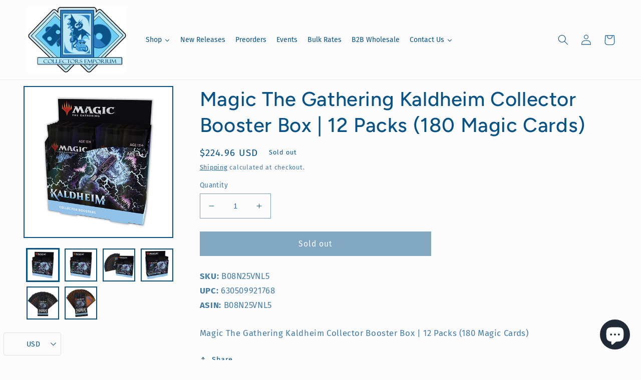

--- FILE ---
content_type: text/html; charset=utf-8
request_url: https://collectorsemporium.com/products/magic-the-gathering-kaldheim-collector-booster-box-12-packs-180-magic-cards
body_size: 42847
content:
<!doctype html>
<html class="no-js" lang="en">
  <head>
    <meta charset="utf-8">
    <meta http-equiv="X-UA-Compatible" content="IE=edge">
    <meta name="viewport" content="width=device-width,initial-scale=1">
    <meta name="theme-color" content="">
    <link rel="canonical" href="https://collectorsemporium.com/products/magic-the-gathering-kaldheim-collector-booster-box-12-packs-180-magic-cards">
    <link rel="preconnect" href="https://cdn.shopify.com" crossorigin><link rel="icon" type="image/png" href="//collectorsemporium.com/cdn/shop/files/Collectors_Imporium_Favicon.png?crop=center&height=32&v=1651776824&width=32"><link rel="preconnect" href="https://fonts.shopifycdn.com" crossorigin><title>
      Magic The Gathering Kaldheim Collector Booster Box | 12 Packs (180 Mag
 &ndash; Collectors Emporium NY</title>

    
      <meta name="description" content="Magic The Gathering Kaldheim Collector Booster Box | 12 Packs (180 Magic Cards)">
    

    

<meta property="og:site_name" content="Collectors Emporium NY">
<meta property="og:url" content="https://collectorsemporium.com/products/magic-the-gathering-kaldheim-collector-booster-box-12-packs-180-magic-cards">
<meta property="og:title" content="Magic The Gathering Kaldheim Collector Booster Box | 12 Packs (180 Mag">
<meta property="og:type" content="product">
<meta property="og:description" content="Magic The Gathering Kaldheim Collector Booster Box | 12 Packs (180 Magic Cards)"><meta property="og:image" content="http://collectorsemporium.com/cdn/shop/files/812ptgtqdkl._ul1001.jpg?v=1738794711">
  <meta property="og:image:secure_url" content="https://collectorsemporium.com/cdn/shop/files/812ptgtqdkl._ul1001.jpg?v=1738794711">
  <meta property="og:image:width" content="1001">
  <meta property="og:image:height" content="1001"><meta property="og:price:amount" content="224.96">
  <meta property="og:price:currency" content="USD"><meta name="twitter:site" content="@collectorsempo"><meta name="twitter:card" content="summary_large_image">
<meta name="twitter:title" content="Magic The Gathering Kaldheim Collector Booster Box | 12 Packs (180 Mag">
<meta name="twitter:description" content="Magic The Gathering Kaldheim Collector Booster Box | 12 Packs (180 Magic Cards)">


    <script src="//collectorsemporium.com/cdn/shop/t/6/assets/global.js?v=41024405537047134341733508582" defer="defer"></script>
    <script>window.performance && window.performance.mark && window.performance.mark('shopify.content_for_header.start');</script><meta name="google-site-verification" content="Az_o3Yo4BVNVK-RfPblY25aOJjYLi9XdNcwMUj4tFRA">
<meta name="facebook-domain-verification" content="8i200vraxtuhd08x8aphqo1if7eqib">
<meta name="facebook-domain-verification" content="8i200vraxtuhd08x8aphqo1if7eqib">
<meta id="shopify-digital-wallet" name="shopify-digital-wallet" content="/55647174735/digital_wallets/dialog">
<meta name="shopify-checkout-api-token" content="6691f6b02f1e00c289892de0307b9683">
<meta id="in-context-paypal-metadata" data-shop-id="55647174735" data-venmo-supported="false" data-environment="production" data-locale="en_US" data-paypal-v4="true" data-currency="USD">
<link rel="alternate" hreflang="x-default" href="https://collectorsemporium.com/products/magic-the-gathering-kaldheim-collector-booster-box-12-packs-180-magic-cards">
<link rel="alternate" hreflang="en" href="https://collectorsemporium.com/products/magic-the-gathering-kaldheim-collector-booster-box-12-packs-180-magic-cards">
<link rel="alternate" hreflang="en-BR" href="https://collectorsemporium.com/en-br/products/magic-the-gathering-kaldheim-collector-booster-box-12-packs-180-magic-cards">
<link rel="alternate" hreflang="en-CA" href="https://collectorsemporium.com/en-ca/products/magic-the-gathering-kaldheim-collector-booster-box-12-packs-180-magic-cards">
<link rel="alternate" type="application/json+oembed" href="https://collectorsemporium.com/products/magic-the-gathering-kaldheim-collector-booster-box-12-packs-180-magic-cards.oembed">
<script async="async" src="/checkouts/internal/preloads.js?locale=en-US"></script>
<link rel="preconnect" href="https://shop.app" crossorigin="anonymous">
<script async="async" src="https://shop.app/checkouts/internal/preloads.js?locale=en-US&shop_id=55647174735" crossorigin="anonymous"></script>
<script id="apple-pay-shop-capabilities" type="application/json">{"shopId":55647174735,"countryCode":"US","currencyCode":"USD","merchantCapabilities":["supports3DS"],"merchantId":"gid:\/\/shopify\/Shop\/55647174735","merchantName":"Collectors Emporium NY","requiredBillingContactFields":["postalAddress","email"],"requiredShippingContactFields":["postalAddress","email"],"shippingType":"shipping","supportedNetworks":["visa","masterCard","amex","discover","elo","jcb"],"total":{"type":"pending","label":"Collectors Emporium NY","amount":"1.00"},"shopifyPaymentsEnabled":true,"supportsSubscriptions":true}</script>
<script id="shopify-features" type="application/json">{"accessToken":"6691f6b02f1e00c289892de0307b9683","betas":["rich-media-storefront-analytics"],"domain":"collectorsemporium.com","predictiveSearch":true,"shopId":55647174735,"locale":"en"}</script>
<script>var Shopify = Shopify || {};
Shopify.shop = "collectors-emporium-ny.myshopify.com";
Shopify.locale = "en";
Shopify.currency = {"active":"USD","rate":"1.0"};
Shopify.country = "US";
Shopify.theme = {"name":"Taste with Installments message","id":121873334351,"schema_name":"Taste","schema_version":"2.0.0","theme_store_id":1434,"role":"main"};
Shopify.theme.handle = "null";
Shopify.theme.style = {"id":null,"handle":null};
Shopify.cdnHost = "collectorsemporium.com/cdn";
Shopify.routes = Shopify.routes || {};
Shopify.routes.root = "/";</script>
<script type="module">!function(o){(o.Shopify=o.Shopify||{}).modules=!0}(window);</script>
<script>!function(o){function n(){var o=[];function n(){o.push(Array.prototype.slice.apply(arguments))}return n.q=o,n}var t=o.Shopify=o.Shopify||{};t.loadFeatures=n(),t.autoloadFeatures=n()}(window);</script>
<script>
  window.ShopifyPay = window.ShopifyPay || {};
  window.ShopifyPay.apiHost = "shop.app\/pay";
  window.ShopifyPay.redirectState = null;
</script>
<script id="shop-js-analytics" type="application/json">{"pageType":"product"}</script>
<script defer="defer" async type="module" src="//collectorsemporium.com/cdn/shopifycloud/shop-js/modules/v2/client.init-shop-cart-sync_BT-GjEfc.en.esm.js"></script>
<script defer="defer" async type="module" src="//collectorsemporium.com/cdn/shopifycloud/shop-js/modules/v2/chunk.common_D58fp_Oc.esm.js"></script>
<script defer="defer" async type="module" src="//collectorsemporium.com/cdn/shopifycloud/shop-js/modules/v2/chunk.modal_xMitdFEc.esm.js"></script>
<script type="module">
  await import("//collectorsemporium.com/cdn/shopifycloud/shop-js/modules/v2/client.init-shop-cart-sync_BT-GjEfc.en.esm.js");
await import("//collectorsemporium.com/cdn/shopifycloud/shop-js/modules/v2/chunk.common_D58fp_Oc.esm.js");
await import("//collectorsemporium.com/cdn/shopifycloud/shop-js/modules/v2/chunk.modal_xMitdFEc.esm.js");

  window.Shopify.SignInWithShop?.initShopCartSync?.({"fedCMEnabled":true,"windoidEnabled":true});

</script>
<script defer="defer" async type="module" src="//collectorsemporium.com/cdn/shopifycloud/shop-js/modules/v2/client.payment-terms_Ci9AEqFq.en.esm.js"></script>
<script defer="defer" async type="module" src="//collectorsemporium.com/cdn/shopifycloud/shop-js/modules/v2/chunk.common_D58fp_Oc.esm.js"></script>
<script defer="defer" async type="module" src="//collectorsemporium.com/cdn/shopifycloud/shop-js/modules/v2/chunk.modal_xMitdFEc.esm.js"></script>
<script type="module">
  await import("//collectorsemporium.com/cdn/shopifycloud/shop-js/modules/v2/client.payment-terms_Ci9AEqFq.en.esm.js");
await import("//collectorsemporium.com/cdn/shopifycloud/shop-js/modules/v2/chunk.common_D58fp_Oc.esm.js");
await import("//collectorsemporium.com/cdn/shopifycloud/shop-js/modules/v2/chunk.modal_xMitdFEc.esm.js");

  
</script>
<script>
  window.Shopify = window.Shopify || {};
  if (!window.Shopify.featureAssets) window.Shopify.featureAssets = {};
  window.Shopify.featureAssets['shop-js'] = {"shop-cart-sync":["modules/v2/client.shop-cart-sync_DZOKe7Ll.en.esm.js","modules/v2/chunk.common_D58fp_Oc.esm.js","modules/v2/chunk.modal_xMitdFEc.esm.js"],"init-fed-cm":["modules/v2/client.init-fed-cm_B6oLuCjv.en.esm.js","modules/v2/chunk.common_D58fp_Oc.esm.js","modules/v2/chunk.modal_xMitdFEc.esm.js"],"shop-cash-offers":["modules/v2/client.shop-cash-offers_D2sdYoxE.en.esm.js","modules/v2/chunk.common_D58fp_Oc.esm.js","modules/v2/chunk.modal_xMitdFEc.esm.js"],"shop-login-button":["modules/v2/client.shop-login-button_QeVjl5Y3.en.esm.js","modules/v2/chunk.common_D58fp_Oc.esm.js","modules/v2/chunk.modal_xMitdFEc.esm.js"],"pay-button":["modules/v2/client.pay-button_DXTOsIq6.en.esm.js","modules/v2/chunk.common_D58fp_Oc.esm.js","modules/v2/chunk.modal_xMitdFEc.esm.js"],"shop-button":["modules/v2/client.shop-button_DQZHx9pm.en.esm.js","modules/v2/chunk.common_D58fp_Oc.esm.js","modules/v2/chunk.modal_xMitdFEc.esm.js"],"avatar":["modules/v2/client.avatar_BTnouDA3.en.esm.js"],"init-windoid":["modules/v2/client.init-windoid_CR1B-cfM.en.esm.js","modules/v2/chunk.common_D58fp_Oc.esm.js","modules/v2/chunk.modal_xMitdFEc.esm.js"],"init-shop-for-new-customer-accounts":["modules/v2/client.init-shop-for-new-customer-accounts_C_vY_xzh.en.esm.js","modules/v2/client.shop-login-button_QeVjl5Y3.en.esm.js","modules/v2/chunk.common_D58fp_Oc.esm.js","modules/v2/chunk.modal_xMitdFEc.esm.js"],"init-shop-email-lookup-coordinator":["modules/v2/client.init-shop-email-lookup-coordinator_BI7n9ZSv.en.esm.js","modules/v2/chunk.common_D58fp_Oc.esm.js","modules/v2/chunk.modal_xMitdFEc.esm.js"],"init-shop-cart-sync":["modules/v2/client.init-shop-cart-sync_BT-GjEfc.en.esm.js","modules/v2/chunk.common_D58fp_Oc.esm.js","modules/v2/chunk.modal_xMitdFEc.esm.js"],"shop-toast-manager":["modules/v2/client.shop-toast-manager_DiYdP3xc.en.esm.js","modules/v2/chunk.common_D58fp_Oc.esm.js","modules/v2/chunk.modal_xMitdFEc.esm.js"],"init-customer-accounts":["modules/v2/client.init-customer-accounts_D9ZNqS-Q.en.esm.js","modules/v2/client.shop-login-button_QeVjl5Y3.en.esm.js","modules/v2/chunk.common_D58fp_Oc.esm.js","modules/v2/chunk.modal_xMitdFEc.esm.js"],"init-customer-accounts-sign-up":["modules/v2/client.init-customer-accounts-sign-up_iGw4briv.en.esm.js","modules/v2/client.shop-login-button_QeVjl5Y3.en.esm.js","modules/v2/chunk.common_D58fp_Oc.esm.js","modules/v2/chunk.modal_xMitdFEc.esm.js"],"shop-follow-button":["modules/v2/client.shop-follow-button_CqMgW2wH.en.esm.js","modules/v2/chunk.common_D58fp_Oc.esm.js","modules/v2/chunk.modal_xMitdFEc.esm.js"],"checkout-modal":["modules/v2/client.checkout-modal_xHeaAweL.en.esm.js","modules/v2/chunk.common_D58fp_Oc.esm.js","modules/v2/chunk.modal_xMitdFEc.esm.js"],"shop-login":["modules/v2/client.shop-login_D91U-Q7h.en.esm.js","modules/v2/chunk.common_D58fp_Oc.esm.js","modules/v2/chunk.modal_xMitdFEc.esm.js"],"lead-capture":["modules/v2/client.lead-capture_BJmE1dJe.en.esm.js","modules/v2/chunk.common_D58fp_Oc.esm.js","modules/v2/chunk.modal_xMitdFEc.esm.js"],"payment-terms":["modules/v2/client.payment-terms_Ci9AEqFq.en.esm.js","modules/v2/chunk.common_D58fp_Oc.esm.js","modules/v2/chunk.modal_xMitdFEc.esm.js"]};
</script>
<script>(function() {
  var isLoaded = false;
  function asyncLoad() {
    if (isLoaded) return;
    isLoaded = true;
    var urls = ["https:\/\/inffuse.eventscalendar.co\/plugins\/shopify\/loader.js?app=calendar\u0026shop=collectors-emporium-ny.myshopify.com\u0026shop=collectors-emporium-ny.myshopify.com","https:\/\/shopify-widget.route.com\/shopify.widget.js?shop=collectors-emporium-ny.myshopify.com"];
    for (var i = 0; i < urls.length; i++) {
      var s = document.createElement('script');
      s.type = 'text/javascript';
      s.async = true;
      s.src = urls[i];
      var x = document.getElementsByTagName('script')[0];
      x.parentNode.insertBefore(s, x);
    }
  };
  if(window.attachEvent) {
    window.attachEvent('onload', asyncLoad);
  } else {
    window.addEventListener('load', asyncLoad, false);
  }
})();</script>
<script id="__st">var __st={"a":55647174735,"offset":-18000,"reqid":"7e478368-2027-44d0-b922-7adfb94950e2-1769168661","pageurl":"collectorsemporium.com\/products\/magic-the-gathering-kaldheim-collector-booster-box-12-packs-180-magic-cards","u":"3dd321f6b8c3","p":"product","rtyp":"product","rid":6738210783311};</script>
<script>window.ShopifyPaypalV4VisibilityTracking = true;</script>
<script id="captcha-bootstrap">!function(){'use strict';const t='contact',e='account',n='new_comment',o=[[t,t],['blogs',n],['comments',n],[t,'customer']],c=[[e,'customer_login'],[e,'guest_login'],[e,'recover_customer_password'],[e,'create_customer']],r=t=>t.map((([t,e])=>`form[action*='/${t}']:not([data-nocaptcha='true']) input[name='form_type'][value='${e}']`)).join(','),a=t=>()=>t?[...document.querySelectorAll(t)].map((t=>t.form)):[];function s(){const t=[...o],e=r(t);return a(e)}const i='password',u='form_key',d=['recaptcha-v3-token','g-recaptcha-response','h-captcha-response',i],f=()=>{try{return window.sessionStorage}catch{return}},m='__shopify_v',_=t=>t.elements[u];function p(t,e,n=!1){try{const o=window.sessionStorage,c=JSON.parse(o.getItem(e)),{data:r}=function(t){const{data:e,action:n}=t;return t[m]||n?{data:e,action:n}:{data:t,action:n}}(c);for(const[e,n]of Object.entries(r))t.elements[e]&&(t.elements[e].value=n);n&&o.removeItem(e)}catch(o){console.error('form repopulation failed',{error:o})}}const l='form_type',E='cptcha';function T(t){t.dataset[E]=!0}const w=window,h=w.document,L='Shopify',v='ce_forms',y='captcha';let A=!1;((t,e)=>{const n=(g='f06e6c50-85a8-45c8-87d0-21a2b65856fe',I='https://cdn.shopify.com/shopifycloud/storefront-forms-hcaptcha/ce_storefront_forms_captcha_hcaptcha.v1.5.2.iife.js',D={infoText:'Protected by hCaptcha',privacyText:'Privacy',termsText:'Terms'},(t,e,n)=>{const o=w[L][v],c=o.bindForm;if(c)return c(t,g,e,D).then(n);var r;o.q.push([[t,g,e,D],n]),r=I,A||(h.body.append(Object.assign(h.createElement('script'),{id:'captcha-provider',async:!0,src:r})),A=!0)});var g,I,D;w[L]=w[L]||{},w[L][v]=w[L][v]||{},w[L][v].q=[],w[L][y]=w[L][y]||{},w[L][y].protect=function(t,e){n(t,void 0,e),T(t)},Object.freeze(w[L][y]),function(t,e,n,w,h,L){const[v,y,A,g]=function(t,e,n){const i=e?o:[],u=t?c:[],d=[...i,...u],f=r(d),m=r(i),_=r(d.filter((([t,e])=>n.includes(e))));return[a(f),a(m),a(_),s()]}(w,h,L),I=t=>{const e=t.target;return e instanceof HTMLFormElement?e:e&&e.form},D=t=>v().includes(t);t.addEventListener('submit',(t=>{const e=I(t);if(!e)return;const n=D(e)&&!e.dataset.hcaptchaBound&&!e.dataset.recaptchaBound,o=_(e),c=g().includes(e)&&(!o||!o.value);(n||c)&&t.preventDefault(),c&&!n&&(function(t){try{if(!f())return;!function(t){const e=f();if(!e)return;const n=_(t);if(!n)return;const o=n.value;o&&e.removeItem(o)}(t);const e=Array.from(Array(32),(()=>Math.random().toString(36)[2])).join('');!function(t,e){_(t)||t.append(Object.assign(document.createElement('input'),{type:'hidden',name:u})),t.elements[u].value=e}(t,e),function(t,e){const n=f();if(!n)return;const o=[...t.querySelectorAll(`input[type='${i}']`)].map((({name:t})=>t)),c=[...d,...o],r={};for(const[a,s]of new FormData(t).entries())c.includes(a)||(r[a]=s);n.setItem(e,JSON.stringify({[m]:1,action:t.action,data:r}))}(t,e)}catch(e){console.error('failed to persist form',e)}}(e),e.submit())}));const S=(t,e)=>{t&&!t.dataset[E]&&(n(t,e.some((e=>e===t))),T(t))};for(const o of['focusin','change'])t.addEventListener(o,(t=>{const e=I(t);D(e)&&S(e,y())}));const B=e.get('form_key'),M=e.get(l),P=B&&M;t.addEventListener('DOMContentLoaded',(()=>{const t=y();if(P)for(const e of t)e.elements[l].value===M&&p(e,B);[...new Set([...A(),...v().filter((t=>'true'===t.dataset.shopifyCaptcha))])].forEach((e=>S(e,t)))}))}(h,new URLSearchParams(w.location.search),n,t,e,['guest_login'])})(!0,!0)}();</script>
<script integrity="sha256-4kQ18oKyAcykRKYeNunJcIwy7WH5gtpwJnB7kiuLZ1E=" data-source-attribution="shopify.loadfeatures" defer="defer" src="//collectorsemporium.com/cdn/shopifycloud/storefront/assets/storefront/load_feature-a0a9edcb.js" crossorigin="anonymous"></script>
<script crossorigin="anonymous" defer="defer" src="//collectorsemporium.com/cdn/shopifycloud/storefront/assets/shopify_pay/storefront-65b4c6d7.js?v=20250812"></script>
<script data-source-attribution="shopify.dynamic_checkout.dynamic.init">var Shopify=Shopify||{};Shopify.PaymentButton=Shopify.PaymentButton||{isStorefrontPortableWallets:!0,init:function(){window.Shopify.PaymentButton.init=function(){};var t=document.createElement("script");t.src="https://collectorsemporium.com/cdn/shopifycloud/portable-wallets/latest/portable-wallets.en.js",t.type="module",document.head.appendChild(t)}};
</script>
<script data-source-attribution="shopify.dynamic_checkout.buyer_consent">
  function portableWalletsHideBuyerConsent(e){var t=document.getElementById("shopify-buyer-consent"),n=document.getElementById("shopify-subscription-policy-button");t&&n&&(t.classList.add("hidden"),t.setAttribute("aria-hidden","true"),n.removeEventListener("click",e))}function portableWalletsShowBuyerConsent(e){var t=document.getElementById("shopify-buyer-consent"),n=document.getElementById("shopify-subscription-policy-button");t&&n&&(t.classList.remove("hidden"),t.removeAttribute("aria-hidden"),n.addEventListener("click",e))}window.Shopify?.PaymentButton&&(window.Shopify.PaymentButton.hideBuyerConsent=portableWalletsHideBuyerConsent,window.Shopify.PaymentButton.showBuyerConsent=portableWalletsShowBuyerConsent);
</script>
<script data-source-attribution="shopify.dynamic_checkout.cart.bootstrap">document.addEventListener("DOMContentLoaded",(function(){function t(){return document.querySelector("shopify-accelerated-checkout-cart, shopify-accelerated-checkout")}if(t())Shopify.PaymentButton.init();else{new MutationObserver((function(e,n){t()&&(Shopify.PaymentButton.init(),n.disconnect())})).observe(document.body,{childList:!0,subtree:!0})}}));
</script>
<link id="shopify-accelerated-checkout-styles" rel="stylesheet" media="screen" href="https://collectorsemporium.com/cdn/shopifycloud/portable-wallets/latest/accelerated-checkout-backwards-compat.css" crossorigin="anonymous">
<style id="shopify-accelerated-checkout-cart">
        #shopify-buyer-consent {
  margin-top: 1em;
  display: inline-block;
  width: 100%;
}

#shopify-buyer-consent.hidden {
  display: none;
}

#shopify-subscription-policy-button {
  background: none;
  border: none;
  padding: 0;
  text-decoration: underline;
  font-size: inherit;
  cursor: pointer;
}

#shopify-subscription-policy-button::before {
  box-shadow: none;
}

      </style>
<script id="sections-script" data-sections="product-recommendations,header,footer" defer="defer" src="//collectorsemporium.com/cdn/shop/t/6/compiled_assets/scripts.js?v=2871"></script>
<script>window.performance && window.performance.mark && window.performance.mark('shopify.content_for_header.end');</script>


    <style data-shopify>
      @font-face {
  font-family: "Fira Sans";
  font-weight: 400;
  font-style: normal;
  font-display: swap;
  src: url("//collectorsemporium.com/cdn/fonts/fira_sans/firasans_n4.2bbe25c7eff81f2190328b1f4c09fff694a30391.woff2") format("woff2"),
       url("//collectorsemporium.com/cdn/fonts/fira_sans/firasans_n4.3080da6df53473deabf85f231151766e88fe58e5.woff") format("woff");
}

      @font-face {
  font-family: "Fira Sans";
  font-weight: 700;
  font-style: normal;
  font-display: swap;
  src: url("//collectorsemporium.com/cdn/fonts/fira_sans/firasans_n7.cc8dbbaa3add99fa3b5746d1e0ac6304aad5a265.woff2") format("woff2"),
       url("//collectorsemporium.com/cdn/fonts/fira_sans/firasans_n7.ec664a82413800dfe65a9cde8547a4b8bd643b08.woff") format("woff");
}

      @font-face {
  font-family: "Fira Sans";
  font-weight: 400;
  font-style: italic;
  font-display: swap;
  src: url("//collectorsemporium.com/cdn/fonts/fira_sans/firasans_i4.c80c323ec965c58e05ab85d436c872a499b8b684.woff2") format("woff2"),
       url("//collectorsemporium.com/cdn/fonts/fira_sans/firasans_i4.4a2d82e939dfe1cd2fff5fc4411d982dee96dce7.woff") format("woff");
}

      @font-face {
  font-family: "Fira Sans";
  font-weight: 700;
  font-style: italic;
  font-display: swap;
  src: url("//collectorsemporium.com/cdn/fonts/fira_sans/firasans_i7.a949787ab1c615cf91b95a6e513021199c64f31e.woff2") format("woff2"),
       url("//collectorsemporium.com/cdn/fonts/fira_sans/firasans_i7.799cab282970134691125391a3ab6bd6bc1306c6.woff") format("woff");
}

      @font-face {
  font-family: Figtree;
  font-weight: 500;
  font-style: normal;
  font-display: swap;
  src: url("//collectorsemporium.com/cdn/fonts/figtree/figtree_n5.3b6b7df38aa5986536945796e1f947445832047c.woff2") format("woff2"),
       url("//collectorsemporium.com/cdn/fonts/figtree/figtree_n5.f26bf6dcae278b0ed902605f6605fa3338e81dab.woff") format("woff");
}


      :root {
        --font-body-family: "Fira Sans", sans-serif;
        --font-body-style: normal;
        --font-body-weight: 400;
        --font-body-weight-bold: 700;

        --font-heading-family: Figtree, sans-serif;
        --font-heading-style: normal;
        --font-heading-weight: 500;

        --font-body-scale: 1.05;
        --font-heading-scale: 0.9523809523809523;

        --color-base-text: 7, 83, 135;
        --color-shadow: 7, 83, 135;
        --color-base-background-1: 252, 252, 252;
        --color-base-background-2: 189, 230, 243;
        --color-base-solid-button-labels: 252, 252, 252;
        --color-base-outline-button-labels: 7, 83, 135;
        --color-base-accent-1: 7, 83, 135;
        --color-base-accent-2: 52, 126, 193;
        --payment-terms-background-color: #fcfcfc;

        --gradient-base-background-1: #fcfcfc;
        --gradient-base-background-2: #bde6f3;
        --gradient-base-accent-1: #075387;
        --gradient-base-accent-2: #347ec1;

        --media-padding: px;
        --media-border-opacity: 1.0;
        --media-border-width: 2px;
        --media-radius: 0px;
        --media-shadow-opacity: 0.0;
        --media-shadow-horizontal-offset: 0px;
        --media-shadow-vertical-offset: 0px;
        --media-shadow-blur-radius: 0px;

        --page-width: 140rem;
        --page-width-margin: 0rem;

        --card-image-padding: 0.0rem;
        --card-corner-radius: 0.0rem;
        --card-text-alignment: center;
        --card-border-width: 0.0rem;
        --card-border-opacity: 0.0;
        --card-shadow-opacity: 0.1;
        --card-shadow-horizontal-offset: 0.0rem;
        --card-shadow-vertical-offset: 0.0rem;
        --card-shadow-blur-radius: 0.0rem;

        --badge-corner-radius: 4.0rem;

        --popup-border-width: 2px;
        --popup-border-opacity: 1.0;
        --popup-corner-radius: 0px;
        --popup-shadow-opacity: 0.0;
        --popup-shadow-horizontal-offset: 0px;
        --popup-shadow-vertical-offset: 0px;
        --popup-shadow-blur-radius: 0px;

        --drawer-border-width: 2px;
        --drawer-border-opacity: 1.0;
        --drawer-shadow-opacity: 0.0;
        --drawer-shadow-horizontal-offset: 0px;
        --drawer-shadow-vertical-offset: 0px;
        --drawer-shadow-blur-radius: 0px;

        --spacing-sections-desktop: 12px;
        --spacing-sections-mobile: 12px;

        --grid-desktop-vertical-spacing: 12px;
        --grid-desktop-horizontal-spacing: 12px;
        --grid-mobile-vertical-spacing: 6px;
        --grid-mobile-horizontal-spacing: 6px;

        --text-boxes-border-opacity: 1.0;
        --text-boxes-border-width: 2px;
        --text-boxes-radius: 0px;
        --text-boxes-shadow-opacity: 0.0;
        --text-boxes-shadow-horizontal-offset: 0px;
        --text-boxes-shadow-vertical-offset: 0px;
        --text-boxes-shadow-blur-radius: 0px;

        --buttons-radius: 0px;
        --buttons-radius-outset: 0px;
        --buttons-border-width: 1px;
        --buttons-border-opacity: 1.0;
        --buttons-shadow-opacity: 0.0;
        --buttons-shadow-horizontal-offset: 0px;
        --buttons-shadow-vertical-offset: 0px;
        --buttons-shadow-blur-radius: 0px;
        --buttons-border-offset: 0px;

        --inputs-radius: 0px;
        --inputs-border-width: 1px;
        --inputs-border-opacity: 0.55;
        --inputs-shadow-opacity: 0.0;
        --inputs-shadow-horizontal-offset: 0px;
        --inputs-margin-offset: 0px;
        --inputs-shadow-vertical-offset: 0px;
        --inputs-shadow-blur-radius: 0px;
        --inputs-radius-outset: 0px;

        --variant-pills-radius: 40px;
        --variant-pills-border-width: 1px;
        --variant-pills-border-opacity: 0.55;
        --variant-pills-shadow-opacity: 0.0;
        --variant-pills-shadow-horizontal-offset: 0px;
        --variant-pills-shadow-vertical-offset: 0px;
        --variant-pills-shadow-blur-radius: 0px;
      }

      *,
      *::before,
      *::after {
        box-sizing: inherit;
      }

      html {
        box-sizing: border-box;
        font-size: calc(var(--font-body-scale) * 62.5%);
        height: 100%;
      }

      body {
        display: grid;
        grid-template-rows: auto auto 1fr auto;
        grid-template-columns: 100%;
        min-height: 100%;
        margin: 0;
        font-size: 1.5rem;
        letter-spacing: 0.06rem;
        line-height: calc(1 + 0.8 / var(--font-body-scale));
        font-family: var(--font-body-family);
        font-style: var(--font-body-style);
        font-weight: var(--font-body-weight);
      }

      @media screen and (min-width: 750px) {
        body {
          font-size: 1.6rem;
        }
      }
    </style>

    <link href="//collectorsemporium.com/cdn/shop/t/6/assets/base.css?v=182162899714876661901692903582" rel="stylesheet" type="text/css" media="all" />
<link rel="preload" as="font" href="//collectorsemporium.com/cdn/fonts/fira_sans/firasans_n4.2bbe25c7eff81f2190328b1f4c09fff694a30391.woff2" type="font/woff2" crossorigin><link rel="preload" as="font" href="//collectorsemporium.com/cdn/fonts/figtree/figtree_n5.3b6b7df38aa5986536945796e1f947445832047c.woff2" type="font/woff2" crossorigin><link rel="stylesheet" href="//collectorsemporium.com/cdn/shop/t/6/assets/component-predictive-search.css?v=165644661289088488651652131735" media="print" onload="this.media='all'"><script>document.documentElement.className = document.documentElement.className.replace('no-js', 'js');
    if (Shopify.designMode) {
      document.documentElement.classList.add('shopify-design-mode');
    }
    </script>
  
  





  <script src="//collectorsemporium.com/cdn/shop/t/6/assets/qikify-auto-hide.js?v=100155469330614306991652131753" type="text/javascript"></script>
  
    
<script src="https://cdn.shopify.com/extensions/019ac357-9c99-7419-b30b-37f8db9e37f2/etranslate-243/assets/floating-selector.js" type="text/javascript" defer="defer"></script>
<script src="https://cdn.shopify.com/extensions/01999f5f-1923-7732-b878-af30c38f4a2e/iconito-v2-local-23/assets/iconito-front.js" type="text/javascript" defer="defer"></script>
<script src="https://cdn.shopify.com/extensions/e8878072-2f6b-4e89-8082-94b04320908d/inbox-1254/assets/inbox-chat-loader.js" type="text/javascript" defer="defer"></script>
<link href="https://monorail-edge.shopifysvc.com" rel="dns-prefetch">
<script>(function(){if ("sendBeacon" in navigator && "performance" in window) {try {var session_token_from_headers = performance.getEntriesByType('navigation')[0].serverTiming.find(x => x.name == '_s').description;} catch {var session_token_from_headers = undefined;}var session_cookie_matches = document.cookie.match(/_shopify_s=([^;]*)/);var session_token_from_cookie = session_cookie_matches && session_cookie_matches.length === 2 ? session_cookie_matches[1] : "";var session_token = session_token_from_headers || session_token_from_cookie || "";function handle_abandonment_event(e) {var entries = performance.getEntries().filter(function(entry) {return /monorail-edge.shopifysvc.com/.test(entry.name);});if (!window.abandonment_tracked && entries.length === 0) {window.abandonment_tracked = true;var currentMs = Date.now();var navigation_start = performance.timing.navigationStart;var payload = {shop_id: 55647174735,url: window.location.href,navigation_start,duration: currentMs - navigation_start,session_token,page_type: "product"};window.navigator.sendBeacon("https://monorail-edge.shopifysvc.com/v1/produce", JSON.stringify({schema_id: "online_store_buyer_site_abandonment/1.1",payload: payload,metadata: {event_created_at_ms: currentMs,event_sent_at_ms: currentMs}}));}}window.addEventListener('pagehide', handle_abandonment_event);}}());</script>
<script id="web-pixels-manager-setup">(function e(e,d,r,n,o){if(void 0===o&&(o={}),!Boolean(null===(a=null===(i=window.Shopify)||void 0===i?void 0:i.analytics)||void 0===a?void 0:a.replayQueue)){var i,a;window.Shopify=window.Shopify||{};var t=window.Shopify;t.analytics=t.analytics||{};var s=t.analytics;s.replayQueue=[],s.publish=function(e,d,r){return s.replayQueue.push([e,d,r]),!0};try{self.performance.mark("wpm:start")}catch(e){}var l=function(){var e={modern:/Edge?\/(1{2}[4-9]|1[2-9]\d|[2-9]\d{2}|\d{4,})\.\d+(\.\d+|)|Firefox\/(1{2}[4-9]|1[2-9]\d|[2-9]\d{2}|\d{4,})\.\d+(\.\d+|)|Chrom(ium|e)\/(9{2}|\d{3,})\.\d+(\.\d+|)|(Maci|X1{2}).+ Version\/(15\.\d+|(1[6-9]|[2-9]\d|\d{3,})\.\d+)([,.]\d+|)( \(\w+\)|)( Mobile\/\w+|) Safari\/|Chrome.+OPR\/(9{2}|\d{3,})\.\d+\.\d+|(CPU[ +]OS|iPhone[ +]OS|CPU[ +]iPhone|CPU IPhone OS|CPU iPad OS)[ +]+(15[._]\d+|(1[6-9]|[2-9]\d|\d{3,})[._]\d+)([._]\d+|)|Android:?[ /-](13[3-9]|1[4-9]\d|[2-9]\d{2}|\d{4,})(\.\d+|)(\.\d+|)|Android.+Firefox\/(13[5-9]|1[4-9]\d|[2-9]\d{2}|\d{4,})\.\d+(\.\d+|)|Android.+Chrom(ium|e)\/(13[3-9]|1[4-9]\d|[2-9]\d{2}|\d{4,})\.\d+(\.\d+|)|SamsungBrowser\/([2-9]\d|\d{3,})\.\d+/,legacy:/Edge?\/(1[6-9]|[2-9]\d|\d{3,})\.\d+(\.\d+|)|Firefox\/(5[4-9]|[6-9]\d|\d{3,})\.\d+(\.\d+|)|Chrom(ium|e)\/(5[1-9]|[6-9]\d|\d{3,})\.\d+(\.\d+|)([\d.]+$|.*Safari\/(?![\d.]+ Edge\/[\d.]+$))|(Maci|X1{2}).+ Version\/(10\.\d+|(1[1-9]|[2-9]\d|\d{3,})\.\d+)([,.]\d+|)( \(\w+\)|)( Mobile\/\w+|) Safari\/|Chrome.+OPR\/(3[89]|[4-9]\d|\d{3,})\.\d+\.\d+|(CPU[ +]OS|iPhone[ +]OS|CPU[ +]iPhone|CPU IPhone OS|CPU iPad OS)[ +]+(10[._]\d+|(1[1-9]|[2-9]\d|\d{3,})[._]\d+)([._]\d+|)|Android:?[ /-](13[3-9]|1[4-9]\d|[2-9]\d{2}|\d{4,})(\.\d+|)(\.\d+|)|Mobile Safari.+OPR\/([89]\d|\d{3,})\.\d+\.\d+|Android.+Firefox\/(13[5-9]|1[4-9]\d|[2-9]\d{2}|\d{4,})\.\d+(\.\d+|)|Android.+Chrom(ium|e)\/(13[3-9]|1[4-9]\d|[2-9]\d{2}|\d{4,})\.\d+(\.\d+|)|Android.+(UC? ?Browser|UCWEB|U3)[ /]?(15\.([5-9]|\d{2,})|(1[6-9]|[2-9]\d|\d{3,})\.\d+)\.\d+|SamsungBrowser\/(5\.\d+|([6-9]|\d{2,})\.\d+)|Android.+MQ{2}Browser\/(14(\.(9|\d{2,})|)|(1[5-9]|[2-9]\d|\d{3,})(\.\d+|))(\.\d+|)|K[Aa][Ii]OS\/(3\.\d+|([4-9]|\d{2,})\.\d+)(\.\d+|)/},d=e.modern,r=e.legacy,n=navigator.userAgent;return n.match(d)?"modern":n.match(r)?"legacy":"unknown"}(),u="modern"===l?"modern":"legacy",c=(null!=n?n:{modern:"",legacy:""})[u],f=function(e){return[e.baseUrl,"/wpm","/b",e.hashVersion,"modern"===e.buildTarget?"m":"l",".js"].join("")}({baseUrl:d,hashVersion:r,buildTarget:u}),m=function(e){var d=e.version,r=e.bundleTarget,n=e.surface,o=e.pageUrl,i=e.monorailEndpoint;return{emit:function(e){var a=e.status,t=e.errorMsg,s=(new Date).getTime(),l=JSON.stringify({metadata:{event_sent_at_ms:s},events:[{schema_id:"web_pixels_manager_load/3.1",payload:{version:d,bundle_target:r,page_url:o,status:a,surface:n,error_msg:t},metadata:{event_created_at_ms:s}}]});if(!i)return console&&console.warn&&console.warn("[Web Pixels Manager] No Monorail endpoint provided, skipping logging."),!1;try{return self.navigator.sendBeacon.bind(self.navigator)(i,l)}catch(e){}var u=new XMLHttpRequest;try{return u.open("POST",i,!0),u.setRequestHeader("Content-Type","text/plain"),u.send(l),!0}catch(e){return console&&console.warn&&console.warn("[Web Pixels Manager] Got an unhandled error while logging to Monorail."),!1}}}}({version:r,bundleTarget:l,surface:e.surface,pageUrl:self.location.href,monorailEndpoint:e.monorailEndpoint});try{o.browserTarget=l,function(e){var d=e.src,r=e.async,n=void 0===r||r,o=e.onload,i=e.onerror,a=e.sri,t=e.scriptDataAttributes,s=void 0===t?{}:t,l=document.createElement("script"),u=document.querySelector("head"),c=document.querySelector("body");if(l.async=n,l.src=d,a&&(l.integrity=a,l.crossOrigin="anonymous"),s)for(var f in s)if(Object.prototype.hasOwnProperty.call(s,f))try{l.dataset[f]=s[f]}catch(e){}if(o&&l.addEventListener("load",o),i&&l.addEventListener("error",i),u)u.appendChild(l);else{if(!c)throw new Error("Did not find a head or body element to append the script");c.appendChild(l)}}({src:f,async:!0,onload:function(){if(!function(){var e,d;return Boolean(null===(d=null===(e=window.Shopify)||void 0===e?void 0:e.analytics)||void 0===d?void 0:d.initialized)}()){var d=window.webPixelsManager.init(e)||void 0;if(d){var r=window.Shopify.analytics;r.replayQueue.forEach((function(e){var r=e[0],n=e[1],o=e[2];d.publishCustomEvent(r,n,o)})),r.replayQueue=[],r.publish=d.publishCustomEvent,r.visitor=d.visitor,r.initialized=!0}}},onerror:function(){return m.emit({status:"failed",errorMsg:"".concat(f," has failed to load")})},sri:function(e){var d=/^sha384-[A-Za-z0-9+/=]+$/;return"string"==typeof e&&d.test(e)}(c)?c:"",scriptDataAttributes:o}),m.emit({status:"loading"})}catch(e){m.emit({status:"failed",errorMsg:(null==e?void 0:e.message)||"Unknown error"})}}})({shopId: 55647174735,storefrontBaseUrl: "https://collectorsemporium.com",extensionsBaseUrl: "https://extensions.shopifycdn.com/cdn/shopifycloud/web-pixels-manager",monorailEndpoint: "https://monorail-edge.shopifysvc.com/unstable/produce_batch",surface: "storefront-renderer",enabledBetaFlags: ["2dca8a86"],webPixelsConfigList: [{"id":"307822671","configuration":"{\"config\":\"{\\\"google_tag_ids\\\":[\\\"G-S3N7RMZ599\\\",\\\"AW-789826616\\\",\\\"GT-K4THP77\\\"],\\\"target_country\\\":\\\"US\\\",\\\"gtag_events\\\":[{\\\"type\\\":\\\"begin_checkout\\\",\\\"action_label\\\":[\\\"G-S3N7RMZ599\\\",\\\"AW-789826616\\\/cbyJCPvVltgDELiYz_gC\\\",\\\"MC-870X21LHQE\\\"]},{\\\"type\\\":\\\"search\\\",\\\"action_label\\\":[\\\"G-S3N7RMZ599\\\",\\\"AW-789826616\\\/Xd8bCP7VltgDELiYz_gC\\\",\\\"MC-870X21LHQE\\\"]},{\\\"type\\\":\\\"view_item\\\",\\\"action_label\\\":[\\\"G-S3N7RMZ599\\\",\\\"AW-789826616\\\/Y4ZFCPXVltgDELiYz_gC\\\",\\\"MC-870X21LHQE\\\"]},{\\\"type\\\":\\\"purchase\\\",\\\"action_label\\\":[\\\"G-S3N7RMZ599\\\",\\\"AW-789826616\\\/wv0PCPLVltgDELiYz_gC\\\",\\\"MC-870X21LHQE\\\"]},{\\\"type\\\":\\\"page_view\\\",\\\"action_label\\\":[\\\"G-S3N7RMZ599\\\",\\\"AW-789826616\\\/Pv2uCO_VltgDELiYz_gC\\\",\\\"MC-870X21LHQE\\\"]},{\\\"type\\\":\\\"add_payment_info\\\",\\\"action_label\\\":[\\\"G-S3N7RMZ599\\\",\\\"AW-789826616\\\/jcfXCIHWltgDELiYz_gC\\\",\\\"MC-870X21LHQE\\\"]},{\\\"type\\\":\\\"add_to_cart\\\",\\\"action_label\\\":[\\\"G-S3N7RMZ599\\\",\\\"AW-789826616\\\/wNf9CPjVltgDELiYz_gC\\\",\\\"MC-870X21LHQE\\\"]}],\\\"enable_monitoring_mode\\\":false}\"}","eventPayloadVersion":"v1","runtimeContext":"OPEN","scriptVersion":"b2a88bafab3e21179ed38636efcd8a93","type":"APP","apiClientId":1780363,"privacyPurposes":[],"dataSharingAdjustments":{"protectedCustomerApprovalScopes":["read_customer_address","read_customer_email","read_customer_name","read_customer_personal_data","read_customer_phone"]}},{"id":"290848847","configuration":"{\"pixelCode\":\"CJD7VRBC77U0P6LFK0J0\"}","eventPayloadVersion":"v1","runtimeContext":"STRICT","scriptVersion":"22e92c2ad45662f435e4801458fb78cc","type":"APP","apiClientId":4383523,"privacyPurposes":["ANALYTICS","MARKETING","SALE_OF_DATA"],"dataSharingAdjustments":{"protectedCustomerApprovalScopes":["read_customer_address","read_customer_email","read_customer_name","read_customer_personal_data","read_customer_phone"]}},{"id":"164986959","configuration":"{\"pixel_id\":\"1319170931946730\",\"pixel_type\":\"facebook_pixel\",\"metaapp_system_user_token\":\"-\"}","eventPayloadVersion":"v1","runtimeContext":"OPEN","scriptVersion":"ca16bc87fe92b6042fbaa3acc2fbdaa6","type":"APP","apiClientId":2329312,"privacyPurposes":["ANALYTICS","MARKETING","SALE_OF_DATA"],"dataSharingAdjustments":{"protectedCustomerApprovalScopes":["read_customer_address","read_customer_email","read_customer_name","read_customer_personal_data","read_customer_phone"]}},{"id":"shopify-app-pixel","configuration":"{}","eventPayloadVersion":"v1","runtimeContext":"STRICT","scriptVersion":"0450","apiClientId":"shopify-pixel","type":"APP","privacyPurposes":["ANALYTICS","MARKETING"]},{"id":"shopify-custom-pixel","eventPayloadVersion":"v1","runtimeContext":"LAX","scriptVersion":"0450","apiClientId":"shopify-pixel","type":"CUSTOM","privacyPurposes":["ANALYTICS","MARKETING"]}],isMerchantRequest: false,initData: {"shop":{"name":"Collectors Emporium NY","paymentSettings":{"currencyCode":"USD"},"myshopifyDomain":"collectors-emporium-ny.myshopify.com","countryCode":"US","storefrontUrl":"https:\/\/collectorsemporium.com"},"customer":null,"cart":null,"checkout":null,"productVariants":[{"price":{"amount":224.96,"currencyCode":"USD"},"product":{"title":"Magic The Gathering Kaldheim Collector Booster Box | 12 Packs (180 Magic Cards)","vendor":"Magic The Gathering","id":"6738210783311","untranslatedTitle":"Magic The Gathering Kaldheim Collector Booster Box | 12 Packs (180 Magic Cards)","url":"\/products\/magic-the-gathering-kaldheim-collector-booster-box-12-packs-180-magic-cards","type":"Toys"},"id":"39977936257103","image":{"src":"\/\/collectorsemporium.com\/cdn\/shop\/files\/812ptgtqdkl._ul1001.jpg?v=1738794711"},"sku":"B08N25VNL5","title":"Default Title","untranslatedTitle":"Default Title"}],"purchasingCompany":null},},"https://collectorsemporium.com/cdn","fcfee988w5aeb613cpc8e4bc33m6693e112",{"modern":"","legacy":""},{"shopId":"55647174735","storefrontBaseUrl":"https:\/\/collectorsemporium.com","extensionBaseUrl":"https:\/\/extensions.shopifycdn.com\/cdn\/shopifycloud\/web-pixels-manager","surface":"storefront-renderer","enabledBetaFlags":"[\"2dca8a86\"]","isMerchantRequest":"false","hashVersion":"fcfee988w5aeb613cpc8e4bc33m6693e112","publish":"custom","events":"[[\"page_viewed\",{}],[\"product_viewed\",{\"productVariant\":{\"price\":{\"amount\":224.96,\"currencyCode\":\"USD\"},\"product\":{\"title\":\"Magic The Gathering Kaldheim Collector Booster Box | 12 Packs (180 Magic Cards)\",\"vendor\":\"Magic The Gathering\",\"id\":\"6738210783311\",\"untranslatedTitle\":\"Magic The Gathering Kaldheim Collector Booster Box | 12 Packs (180 Magic Cards)\",\"url\":\"\/products\/magic-the-gathering-kaldheim-collector-booster-box-12-packs-180-magic-cards\",\"type\":\"Toys\"},\"id\":\"39977936257103\",\"image\":{\"src\":\"\/\/collectorsemporium.com\/cdn\/shop\/files\/812ptgtqdkl._ul1001.jpg?v=1738794711\"},\"sku\":\"B08N25VNL5\",\"title\":\"Default Title\",\"untranslatedTitle\":\"Default Title\"}}]]"});</script><script>
  window.ShopifyAnalytics = window.ShopifyAnalytics || {};
  window.ShopifyAnalytics.meta = window.ShopifyAnalytics.meta || {};
  window.ShopifyAnalytics.meta.currency = 'USD';
  var meta = {"product":{"id":6738210783311,"gid":"gid:\/\/shopify\/Product\/6738210783311","vendor":"Magic The Gathering","type":"Toys","handle":"magic-the-gathering-kaldheim-collector-booster-box-12-packs-180-magic-cards","variants":[{"id":39977936257103,"price":22496,"name":"Magic The Gathering Kaldheim Collector Booster Box | 12 Packs (180 Magic Cards)","public_title":null,"sku":"B08N25VNL5"}],"remote":false},"page":{"pageType":"product","resourceType":"product","resourceId":6738210783311,"requestId":"7e478368-2027-44d0-b922-7adfb94950e2-1769168661"}};
  for (var attr in meta) {
    window.ShopifyAnalytics.meta[attr] = meta[attr];
  }
</script>
<script class="analytics">
  (function () {
    var customDocumentWrite = function(content) {
      var jquery = null;

      if (window.jQuery) {
        jquery = window.jQuery;
      } else if (window.Checkout && window.Checkout.$) {
        jquery = window.Checkout.$;
      }

      if (jquery) {
        jquery('body').append(content);
      }
    };

    var hasLoggedConversion = function(token) {
      if (token) {
        return document.cookie.indexOf('loggedConversion=' + token) !== -1;
      }
      return false;
    }

    var setCookieIfConversion = function(token) {
      if (token) {
        var twoMonthsFromNow = new Date(Date.now());
        twoMonthsFromNow.setMonth(twoMonthsFromNow.getMonth() + 2);

        document.cookie = 'loggedConversion=' + token + '; expires=' + twoMonthsFromNow;
      }
    }

    var trekkie = window.ShopifyAnalytics.lib = window.trekkie = window.trekkie || [];
    if (trekkie.integrations) {
      return;
    }
    trekkie.methods = [
      'identify',
      'page',
      'ready',
      'track',
      'trackForm',
      'trackLink'
    ];
    trekkie.factory = function(method) {
      return function() {
        var args = Array.prototype.slice.call(arguments);
        args.unshift(method);
        trekkie.push(args);
        return trekkie;
      };
    };
    for (var i = 0; i < trekkie.methods.length; i++) {
      var key = trekkie.methods[i];
      trekkie[key] = trekkie.factory(key);
    }
    trekkie.load = function(config) {
      trekkie.config = config || {};
      trekkie.config.initialDocumentCookie = document.cookie;
      var first = document.getElementsByTagName('script')[0];
      var script = document.createElement('script');
      script.type = 'text/javascript';
      script.onerror = function(e) {
        var scriptFallback = document.createElement('script');
        scriptFallback.type = 'text/javascript';
        scriptFallback.onerror = function(error) {
                var Monorail = {
      produce: function produce(monorailDomain, schemaId, payload) {
        var currentMs = new Date().getTime();
        var event = {
          schema_id: schemaId,
          payload: payload,
          metadata: {
            event_created_at_ms: currentMs,
            event_sent_at_ms: currentMs
          }
        };
        return Monorail.sendRequest("https://" + monorailDomain + "/v1/produce", JSON.stringify(event));
      },
      sendRequest: function sendRequest(endpointUrl, payload) {
        // Try the sendBeacon API
        if (window && window.navigator && typeof window.navigator.sendBeacon === 'function' && typeof window.Blob === 'function' && !Monorail.isIos12()) {
          var blobData = new window.Blob([payload], {
            type: 'text/plain'
          });

          if (window.navigator.sendBeacon(endpointUrl, blobData)) {
            return true;
          } // sendBeacon was not successful

        } // XHR beacon

        var xhr = new XMLHttpRequest();

        try {
          xhr.open('POST', endpointUrl);
          xhr.setRequestHeader('Content-Type', 'text/plain');
          xhr.send(payload);
        } catch (e) {
          console.log(e);
        }

        return false;
      },
      isIos12: function isIos12() {
        return window.navigator.userAgent.lastIndexOf('iPhone; CPU iPhone OS 12_') !== -1 || window.navigator.userAgent.lastIndexOf('iPad; CPU OS 12_') !== -1;
      }
    };
    Monorail.produce('monorail-edge.shopifysvc.com',
      'trekkie_storefront_load_errors/1.1',
      {shop_id: 55647174735,
      theme_id: 121873334351,
      app_name: "storefront",
      context_url: window.location.href,
      source_url: "//collectorsemporium.com/cdn/s/trekkie.storefront.8d95595f799fbf7e1d32231b9a28fd43b70c67d3.min.js"});

        };
        scriptFallback.async = true;
        scriptFallback.src = '//collectorsemporium.com/cdn/s/trekkie.storefront.8d95595f799fbf7e1d32231b9a28fd43b70c67d3.min.js';
        first.parentNode.insertBefore(scriptFallback, first);
      };
      script.async = true;
      script.src = '//collectorsemporium.com/cdn/s/trekkie.storefront.8d95595f799fbf7e1d32231b9a28fd43b70c67d3.min.js';
      first.parentNode.insertBefore(script, first);
    };
    trekkie.load(
      {"Trekkie":{"appName":"storefront","development":false,"defaultAttributes":{"shopId":55647174735,"isMerchantRequest":null,"themeId":121873334351,"themeCityHash":"7191489342047990512","contentLanguage":"en","currency":"USD","eventMetadataId":"9438efa2-6529-4608-b388-6d9a92edad5c"},"isServerSideCookieWritingEnabled":true,"monorailRegion":"shop_domain","enabledBetaFlags":["65f19447"]},"Session Attribution":{},"S2S":{"facebookCapiEnabled":true,"source":"trekkie-storefront-renderer","apiClientId":580111}}
    );

    var loaded = false;
    trekkie.ready(function() {
      if (loaded) return;
      loaded = true;

      window.ShopifyAnalytics.lib = window.trekkie;

      var originalDocumentWrite = document.write;
      document.write = customDocumentWrite;
      try { window.ShopifyAnalytics.merchantGoogleAnalytics.call(this); } catch(error) {};
      document.write = originalDocumentWrite;

      window.ShopifyAnalytics.lib.page(null,{"pageType":"product","resourceType":"product","resourceId":6738210783311,"requestId":"7e478368-2027-44d0-b922-7adfb94950e2-1769168661","shopifyEmitted":true});

      var match = window.location.pathname.match(/checkouts\/(.+)\/(thank_you|post_purchase)/)
      var token = match? match[1]: undefined;
      if (!hasLoggedConversion(token)) {
        setCookieIfConversion(token);
        window.ShopifyAnalytics.lib.track("Viewed Product",{"currency":"USD","variantId":39977936257103,"productId":6738210783311,"productGid":"gid:\/\/shopify\/Product\/6738210783311","name":"Magic The Gathering Kaldheim Collector Booster Box | 12 Packs (180 Magic Cards)","price":"224.96","sku":"B08N25VNL5","brand":"Magic The Gathering","variant":null,"category":"Toys","nonInteraction":true,"remote":false},undefined,undefined,{"shopifyEmitted":true});
      window.ShopifyAnalytics.lib.track("monorail:\/\/trekkie_storefront_viewed_product\/1.1",{"currency":"USD","variantId":39977936257103,"productId":6738210783311,"productGid":"gid:\/\/shopify\/Product\/6738210783311","name":"Magic The Gathering Kaldheim Collector Booster Box | 12 Packs (180 Magic Cards)","price":"224.96","sku":"B08N25VNL5","brand":"Magic The Gathering","variant":null,"category":"Toys","nonInteraction":true,"remote":false,"referer":"https:\/\/collectorsemporium.com\/products\/magic-the-gathering-kaldheim-collector-booster-box-12-packs-180-magic-cards"});
      }
    });


        var eventsListenerScript = document.createElement('script');
        eventsListenerScript.async = true;
        eventsListenerScript.src = "//collectorsemporium.com/cdn/shopifycloud/storefront/assets/shop_events_listener-3da45d37.js";
        document.getElementsByTagName('head')[0].appendChild(eventsListenerScript);

})();</script>
  <script>
  if (!window.ga || (window.ga && typeof window.ga !== 'function')) {
    window.ga = function ga() {
      (window.ga.q = window.ga.q || []).push(arguments);
      if (window.Shopify && window.Shopify.analytics && typeof window.Shopify.analytics.publish === 'function') {
        window.Shopify.analytics.publish("ga_stub_called", {}, {sendTo: "google_osp_migration"});
      }
      console.error("Shopify's Google Analytics stub called with:", Array.from(arguments), "\nSee https://help.shopify.com/manual/promoting-marketing/pixels/pixel-migration#google for more information.");
    };
    if (window.Shopify && window.Shopify.analytics && typeof window.Shopify.analytics.publish === 'function') {
      window.Shopify.analytics.publish("ga_stub_initialized", {}, {sendTo: "google_osp_migration"});
    }
  }
</script>
<script
  defer
  src="https://collectorsemporium.com/cdn/shopifycloud/perf-kit/shopify-perf-kit-3.0.4.min.js"
  data-application="storefront-renderer"
  data-shop-id="55647174735"
  data-render-region="gcp-us-central1"
  data-page-type="product"
  data-theme-instance-id="121873334351"
  data-theme-name="Taste"
  data-theme-version="2.0.0"
  data-monorail-region="shop_domain"
  data-resource-timing-sampling-rate="10"
  data-shs="true"
  data-shs-beacon="true"
  data-shs-export-with-fetch="true"
  data-shs-logs-sample-rate="1"
  data-shs-beacon-endpoint="https://collectorsemporium.com/api/collect"
></script>
</head>

  <body class="gradient">
    <a class="skip-to-content-link button visually-hidden" href="#MainContent">
      Skip to content
    </a>

    <div id="shopify-section-announcement-bar" class="shopify-section">
</div>
    <div id="shopify-section-header" class="shopify-section section-header"><link rel="stylesheet" href="//collectorsemporium.com/cdn/shop/t/6/assets/component-list-menu.css?v=151968516119678728991652131729" media="print" onload="this.media='all'">
<link rel="stylesheet" href="//collectorsemporium.com/cdn/shop/t/6/assets/component-search.css?v=96455689198851321781652131739" media="print" onload="this.media='all'">
<link rel="stylesheet" href="//collectorsemporium.com/cdn/shop/t/6/assets/component-menu-drawer.css?v=182311192829367774911652131732" media="print" onload="this.media='all'">
<link rel="stylesheet" href="//collectorsemporium.com/cdn/shop/t/6/assets/component-cart-notification.css?v=119852831333870967341652131725" media="print" onload="this.media='all'">
<link rel="stylesheet" href="//collectorsemporium.com/cdn/shop/t/6/assets/component-cart-items.css?v=23917223812499722491652131724" media="print" onload="this.media='all'"><link rel="stylesheet" href="//collectorsemporium.com/cdn/shop/t/6/assets/component-price.css?v=112673864592427438181652131736" media="print" onload="this.media='all'">
  <link rel="stylesheet" href="//collectorsemporium.com/cdn/shop/t/6/assets/component-loading-overlay.css?v=167310470843593579841652131731" media="print" onload="this.media='all'"><noscript><link href="//collectorsemporium.com/cdn/shop/t/6/assets/component-list-menu.css?v=151968516119678728991652131729" rel="stylesheet" type="text/css" media="all" /></noscript>
<noscript><link href="//collectorsemporium.com/cdn/shop/t/6/assets/component-search.css?v=96455689198851321781652131739" rel="stylesheet" type="text/css" media="all" /></noscript>
<noscript><link href="//collectorsemporium.com/cdn/shop/t/6/assets/component-menu-drawer.css?v=182311192829367774911652131732" rel="stylesheet" type="text/css" media="all" /></noscript>
<noscript><link href="//collectorsemporium.com/cdn/shop/t/6/assets/component-cart-notification.css?v=119852831333870967341652131725" rel="stylesheet" type="text/css" media="all" /></noscript>
<noscript><link href="//collectorsemporium.com/cdn/shop/t/6/assets/component-cart-items.css?v=23917223812499722491652131724" rel="stylesheet" type="text/css" media="all" /></noscript>

<style>
  header-drawer {
    justify-self: start;
    margin-left: -1.2rem;
  }

  @media screen and (min-width: 990px) {
    header-drawer {
      display: none;
    }
  }

  .menu-drawer-container {
    display: flex;
  }

  .list-menu {
    list-style: none;
    padding: 0;
    margin: 0;
  }

  .list-menu--inline {
    display: inline-flex;
    flex-wrap: wrap;
  }

  summary.list-menu__item {
    padding-right: 2.7rem;
  }

  .list-menu__item {
    display: flex;
    align-items: center;
    line-height: calc(1 + 0.3 / var(--font-body-scale));
  }

  .list-menu__item--link {
    text-decoration: none;
    padding-bottom: 1rem;
    padding-top: 1rem;
    line-height: calc(1 + 0.8 / var(--font-body-scale));
  }

  @media screen and (min-width: 750px) {
    .list-menu__item--link {
      padding-bottom: 0.5rem;
      padding-top: 0.5rem;
    }
  }
</style><style data-shopify>.section-header {
    margin-bottom: 0px;
  }

  @media screen and (min-width: 750px) {
    .section-header {
      margin-bottom: 0px;
    }
  }</style><script src="//collectorsemporium.com/cdn/shop/t/6/assets/details-disclosure.js?v=153497636716254413831652131744" defer="defer"></script>
<script src="//collectorsemporium.com/cdn/shop/t/6/assets/details-modal.js?v=4511761896672669691652131745" defer="defer"></script>
<script src="//collectorsemporium.com/cdn/shop/t/6/assets/cart-notification.js?v=146771965050272264641652131720" defer="defer"></script>

<svg xmlns="http://www.w3.org/2000/svg" class="hidden">
  <symbol id="icon-search" viewbox="0 0 18 19" fill="none">
    <path fill-rule="evenodd" clip-rule="evenodd" d="M11.03 11.68A5.784 5.784 0 112.85 3.5a5.784 5.784 0 018.18 8.18zm.26 1.12a6.78 6.78 0 11.72-.7l5.4 5.4a.5.5 0 11-.71.7l-5.41-5.4z" fill="currentColor"/>
  </symbol>

  <symbol id="icon-close" class="icon icon-close" fill="none" viewBox="0 0 18 17">
    <path d="M.865 15.978a.5.5 0 00.707.707l7.433-7.431 7.579 7.282a.501.501 0 00.846-.37.5.5 0 00-.153-.351L9.712 8.546l7.417-7.416a.5.5 0 10-.707-.708L8.991 7.853 1.413.573a.5.5 0 10-.693.72l7.563 7.268-7.418 7.417z" fill="currentColor">
  </symbol>
</svg>
<sticky-header class="header-wrapper color-background-1 gradient header-wrapper--border-bottom">
  <header class="header header--middle-left page-width header--has-menu"><header-drawer data-breakpoint="tablet">
        <details id="Details-menu-drawer-container" class="menu-drawer-container">
          <summary class="header__icon header__icon--menu header__icon--summary link focus-inset" aria-label="Menu">
            <span>
              <svg xmlns="http://www.w3.org/2000/svg" aria-hidden="true" focusable="false" role="presentation" class="icon icon-hamburger" fill="none" viewBox="0 0 18 16">
  <path d="M1 .5a.5.5 0 100 1h15.71a.5.5 0 000-1H1zM.5 8a.5.5 0 01.5-.5h15.71a.5.5 0 010 1H1A.5.5 0 01.5 8zm0 7a.5.5 0 01.5-.5h15.71a.5.5 0 010 1H1a.5.5 0 01-.5-.5z" fill="currentColor">
</svg>

              <svg xmlns="http://www.w3.org/2000/svg" aria-hidden="true" focusable="false" role="presentation" class="icon icon-close" fill="none" viewBox="0 0 18 17">
  <path d="M.865 15.978a.5.5 0 00.707.707l7.433-7.431 7.579 7.282a.501.501 0 00.846-.37.5.5 0 00-.153-.351L9.712 8.546l7.417-7.416a.5.5 0 10-.707-.708L8.991 7.853 1.413.573a.5.5 0 10-.693.72l7.563 7.268-7.418 7.417z" fill="currentColor">
</svg>

            </span>
          </summary>
          <div id="menu-drawer" class="gradient menu-drawer motion-reduce" tabindex="-1">
            <div class="menu-drawer__inner-container">
              <div class="menu-drawer__navigation-container">
                <nav class="menu-drawer__navigation">
                  <ul class="menu-drawer__menu has-submenu list-menu" role="list"><li><a href="/" class="menu-drawer__menu-item list-menu__item link link--text focus-inset">
                            Home
                          </a></li><li><a href="/collections/all" class="menu-drawer__menu-item list-menu__item link link--text focus-inset">
                            All Products
                          </a></li><li><details id="Details-menu-drawer-menu-item-3">
                            <summary class="menu-drawer__menu-item list-menu__item link link--text focus-inset">
                              Trading Cards
                              <svg viewBox="0 0 14 10" fill="none" aria-hidden="true" focusable="false" role="presentation" class="icon icon-arrow" xmlns="http://www.w3.org/2000/svg">
  <path fill-rule="evenodd" clip-rule="evenodd" d="M8.537.808a.5.5 0 01.817-.162l4 4a.5.5 0 010 .708l-4 4a.5.5 0 11-.708-.708L11.793 5.5H1a.5.5 0 010-1h10.793L8.646 1.354a.5.5 0 01-.109-.546z" fill="currentColor">
</svg>

                              <svg aria-hidden="true" focusable="false" role="presentation" class="icon icon-caret" viewBox="0 0 10 6">
  <path fill-rule="evenodd" clip-rule="evenodd" d="M9.354.646a.5.5 0 00-.708 0L5 4.293 1.354.646a.5.5 0 00-.708.708l4 4a.5.5 0 00.708 0l4-4a.5.5 0 000-.708z" fill="currentColor">
</svg>

                            </summary>
                            <div id="link-Trading Cards" class="menu-drawer__submenu has-submenu gradient motion-reduce" tabindex="-1">
                              <div class="menu-drawer__inner-submenu">
                                <button class="menu-drawer__close-button link link--text focus-inset" aria-expanded="true">
                                  <svg viewBox="0 0 14 10" fill="none" aria-hidden="true" focusable="false" role="presentation" class="icon icon-arrow" xmlns="http://www.w3.org/2000/svg">
  <path fill-rule="evenodd" clip-rule="evenodd" d="M8.537.808a.5.5 0 01.817-.162l4 4a.5.5 0 010 .708l-4 4a.5.5 0 11-.708-.708L11.793 5.5H1a.5.5 0 010-1h10.793L8.646 1.354a.5.5 0 01-.109-.546z" fill="currentColor">
</svg>

                                  Trading Cards
                                </button>
                                <ul class="menu-drawer__menu list-menu" role="list" tabindex="-1"><li><details id="Details-menu-drawer-submenu-1">
                                          <summary class="menu-drawer__menu-item link link--text list-menu__item focus-inset">
                                            Magic: the Gathering
                                            <svg viewBox="0 0 14 10" fill="none" aria-hidden="true" focusable="false" role="presentation" class="icon icon-arrow" xmlns="http://www.w3.org/2000/svg">
  <path fill-rule="evenodd" clip-rule="evenodd" d="M8.537.808a.5.5 0 01.817-.162l4 4a.5.5 0 010 .708l-4 4a.5.5 0 11-.708-.708L11.793 5.5H1a.5.5 0 010-1h10.793L8.646 1.354a.5.5 0 01-.109-.546z" fill="currentColor">
</svg>

                                            <svg aria-hidden="true" focusable="false" role="presentation" class="icon icon-caret" viewBox="0 0 10 6">
  <path fill-rule="evenodd" clip-rule="evenodd" d="M9.354.646a.5.5 0 00-.708 0L5 4.293 1.354.646a.5.5 0 00-.708.708l4 4a.5.5 0 00.708 0l4-4a.5.5 0 000-.708z" fill="currentColor">
</svg>

                                          </summary>
                                          <div id="childlink-Magic: the Gathering" class="menu-drawer__submenu has-submenu gradient motion-reduce">
                                            <button class="menu-drawer__close-button link link--text focus-inset" aria-expanded="true">
                                              <svg viewBox="0 0 14 10" fill="none" aria-hidden="true" focusable="false" role="presentation" class="icon icon-arrow" xmlns="http://www.w3.org/2000/svg">
  <path fill-rule="evenodd" clip-rule="evenodd" d="M8.537.808a.5.5 0 01.817-.162l4 4a.5.5 0 010 .708l-4 4a.5.5 0 11-.708-.708L11.793 5.5H1a.5.5 0 010-1h10.793L8.646 1.354a.5.5 0 01-.109-.546z" fill="currentColor">
</svg>

                                              Magic: the Gathering
                                            </button>
                                            <ul class="menu-drawer__menu list-menu" role="list" tabindex="-1"><li>
                                                  <a href="/collections/mtg-booster-boxes" class="menu-drawer__menu-item link link--text list-menu__item focus-inset">
                                                    Booster Boxes
                                                  </a>
                                                </li><li>
                                                  <a href="/collections/magic-the-gathering-booster-packs" class="menu-drawer__menu-item link link--text list-menu__item focus-inset">
                                                    Booster Packs
                                                  </a>
                                                </li><li>
                                                  <a href="/collections/mtg-starter-decks" class="menu-drawer__menu-item link link--text list-menu__item focus-inset">
                                                    Commander Decks
                                                  </a>
                                                </li><li>
                                                  <a href="/collections/mtg-bundles" class="menu-drawer__menu-item link link--text list-menu__item focus-inset">
                                                    Bundles &amp; Kits
                                                  </a>
                                                </li></ul>
                                          </div>
                                        </details></li><li><details id="Details-menu-drawer-submenu-2">
                                          <summary class="menu-drawer__menu-item link link--text list-menu__item focus-inset">
                                            Pokemon
                                            <svg viewBox="0 0 14 10" fill="none" aria-hidden="true" focusable="false" role="presentation" class="icon icon-arrow" xmlns="http://www.w3.org/2000/svg">
  <path fill-rule="evenodd" clip-rule="evenodd" d="M8.537.808a.5.5 0 01.817-.162l4 4a.5.5 0 010 .708l-4 4a.5.5 0 11-.708-.708L11.793 5.5H1a.5.5 0 010-1h10.793L8.646 1.354a.5.5 0 01-.109-.546z" fill="currentColor">
</svg>

                                            <svg aria-hidden="true" focusable="false" role="presentation" class="icon icon-caret" viewBox="0 0 10 6">
  <path fill-rule="evenodd" clip-rule="evenodd" d="M9.354.646a.5.5 0 00-.708 0L5 4.293 1.354.646a.5.5 0 00-.708.708l4 4a.5.5 0 00.708 0l4-4a.5.5 0 000-.708z" fill="currentColor">
</svg>

                                          </summary>
                                          <div id="childlink-Pokemon" class="menu-drawer__submenu has-submenu gradient motion-reduce">
                                            <button class="menu-drawer__close-button link link--text focus-inset" aria-expanded="true">
                                              <svg viewBox="0 0 14 10" fill="none" aria-hidden="true" focusable="false" role="presentation" class="icon icon-arrow" xmlns="http://www.w3.org/2000/svg">
  <path fill-rule="evenodd" clip-rule="evenodd" d="M8.537.808a.5.5 0 01.817-.162l4 4a.5.5 0 010 .708l-4 4a.5.5 0 11-.708-.708L11.793 5.5H1a.5.5 0 010-1h10.793L8.646 1.354a.5.5 0 01-.109-.546z" fill="currentColor">
</svg>

                                              Pokemon
                                            </button>
                                            <ul class="menu-drawer__menu list-menu" role="list" tabindex="-1"><li>
                                                  <a href="/collections/pokemon-tcg-booster-boxes" class="menu-drawer__menu-item link link--text list-menu__item focus-inset">
                                                    Booster Boxes
                                                  </a>
                                                </li><li>
                                                  <a href="/collections/pokemon-tcg-booster-packs" class="menu-drawer__menu-item link link--text list-menu__item focus-inset">
                                                    Booster Packs
                                                  </a>
                                                </li><li>
                                                  <a href="/collections/pokemon-tcg-elite-trainer-boxes" class="menu-drawer__menu-item link link--text list-menu__item focus-inset">
                                                    Elite Trainer Boxes
                                                  </a>
                                                </li><li>
                                                  <a href="/collections/pokemon-tcg-box-sets" class="menu-drawer__menu-item link link--text list-menu__item focus-inset">
                                                    Box Sets
                                                  </a>
                                                </li></ul>
                                          </div>
                                        </details></li></ul>
                              </div>
                            </div>
                          </details></li></ul>
                </nav>
                <div class="menu-drawer__utility-links"><a href="https://collectorsemporium.com/customer_authentication/redirect?locale=en&region_country=US" class="menu-drawer__account link focus-inset h5">
                      <svg xmlns="http://www.w3.org/2000/svg" aria-hidden="true" focusable="false" role="presentation" class="icon icon-account" fill="none" viewBox="0 0 18 19">
  <path fill-rule="evenodd" clip-rule="evenodd" d="M6 4.5a3 3 0 116 0 3 3 0 01-6 0zm3-4a4 4 0 100 8 4 4 0 000-8zm5.58 12.15c1.12.82 1.83 2.24 1.91 4.85H1.51c.08-2.6.79-4.03 1.9-4.85C4.66 11.75 6.5 11.5 9 11.5s4.35.26 5.58 1.15zM9 10.5c-2.5 0-4.65.24-6.17 1.35C1.27 12.98.5 14.93.5 18v.5h17V18c0-3.07-.77-5.02-2.33-6.15-1.52-1.1-3.67-1.35-6.17-1.35z" fill="currentColor">
</svg>

Log in</a><ul class="list list-social list-unstyled" role="list"><li class="list-social__item">
                        <a href="https://twitter.com/collectorsempo" class="list-social__link link"><svg aria-hidden="true" focusable="false" role="presentation" class="icon icon-twitter" viewBox="0 0 18 15">
  <path fill="currentColor" d="M17.64 2.6a7.33 7.33 0 01-1.75 1.82c0 .05 0 .13.02.23l.02.23a9.97 9.97 0 01-1.69 5.54c-.57.85-1.24 1.62-2.02 2.28a9.09 9.09 0 01-2.82 1.6 10.23 10.23 0 01-8.9-.98c.34.02.61.04.83.04 1.64 0 3.1-.5 4.38-1.5a3.6 3.6 0 01-3.3-2.45A2.91 2.91 0 004 9.35a3.47 3.47 0 01-2.02-1.21 3.37 3.37 0 01-.8-2.22v-.03c.46.24.98.37 1.58.4a3.45 3.45 0 01-1.54-2.9c0-.61.14-1.2.45-1.79a9.68 9.68 0 003.2 2.6 10 10 0 004.08 1.07 3 3 0 01-.13-.8c0-.97.34-1.8 1.03-2.48A3.45 3.45 0 0112.4.96a3.49 3.49 0 012.54 1.1c.8-.15 1.54-.44 2.23-.85a3.4 3.4 0 01-1.54 1.94c.74-.1 1.4-.28 2.01-.54z">
</svg>
<span class="visually-hidden">Twitter</span>
                        </a>
                      </li><li class="list-social__item">
                        <a href="https://www.facebook.com/CollectorsEmporiumLevittown" class="list-social__link link"><svg aria-hidden="true" focusable="false" role="presentation" class="icon icon-facebook" viewBox="0 0 18 18">
  <path fill="currentColor" d="M16.42.61c.27 0 .5.1.69.28.19.2.28.42.28.7v15.44c0 .27-.1.5-.28.69a.94.94 0 01-.7.28h-4.39v-6.7h2.25l.31-2.65h-2.56v-1.7c0-.4.1-.72.28-.93.18-.2.5-.32 1-.32h1.37V3.35c-.6-.06-1.27-.1-2.01-.1-1.01 0-1.83.3-2.45.9-.62.6-.93 1.44-.93 2.53v1.97H7.04v2.65h2.24V18H.98c-.28 0-.5-.1-.7-.28a.94.94 0 01-.28-.7V1.59c0-.27.1-.5.28-.69a.94.94 0 01.7-.28h15.44z">
</svg>
<span class="visually-hidden">Facebook</span>
                        </a>
                      </li><li class="list-social__item">
                        <a href="https://www.instagram.com/collectorsemporiumny/" class="list-social__link link"><svg aria-hidden="true" focusable="false" role="presentation" class="icon icon-instagram" viewBox="0 0 18 18">
  <path fill="currentColor" d="M8.77 1.58c2.34 0 2.62.01 3.54.05.86.04 1.32.18 1.63.3.41.17.7.35 1.01.66.3.3.5.6.65 1 .12.32.27.78.3 1.64.05.92.06 1.2.06 3.54s-.01 2.62-.05 3.54a4.79 4.79 0 01-.3 1.63c-.17.41-.35.7-.66 1.01-.3.3-.6.5-1.01.66-.31.12-.77.26-1.63.3-.92.04-1.2.05-3.54.05s-2.62 0-3.55-.05a4.79 4.79 0 01-1.62-.3c-.42-.16-.7-.35-1.01-.66-.31-.3-.5-.6-.66-1a4.87 4.87 0 01-.3-1.64c-.04-.92-.05-1.2-.05-3.54s0-2.62.05-3.54c.04-.86.18-1.32.3-1.63.16-.41.35-.7.66-1.01.3-.3.6-.5 1-.65.32-.12.78-.27 1.63-.3.93-.05 1.2-.06 3.55-.06zm0-1.58C6.39 0 6.09.01 5.15.05c-.93.04-1.57.2-2.13.4-.57.23-1.06.54-1.55 1.02C1 1.96.7 2.45.46 3.02c-.22.56-.37 1.2-.4 2.13C0 6.1 0 6.4 0 8.77s.01 2.68.05 3.61c.04.94.2 1.57.4 2.13.23.58.54 1.07 1.02 1.56.49.48.98.78 1.55 1.01.56.22 1.2.37 2.13.4.94.05 1.24.06 3.62.06 2.39 0 2.68-.01 3.62-.05.93-.04 1.57-.2 2.13-.41a4.27 4.27 0 001.55-1.01c.49-.49.79-.98 1.01-1.56.22-.55.37-1.19.41-2.13.04-.93.05-1.23.05-3.61 0-2.39 0-2.68-.05-3.62a6.47 6.47 0 00-.4-2.13 4.27 4.27 0 00-1.02-1.55A4.35 4.35 0 0014.52.46a6.43 6.43 0 00-2.13-.41A69 69 0 008.77 0z"/>
  <path fill="currentColor" d="M8.8 4a4.5 4.5 0 100 9 4.5 4.5 0 000-9zm0 7.43a2.92 2.92 0 110-5.85 2.92 2.92 0 010 5.85zM13.43 5a1.05 1.05 0 100-2.1 1.05 1.05 0 000 2.1z">
</svg>
<span class="visually-hidden">Instagram</span>
                        </a>
                      </li><li class="list-social__item">
                        <a href="https://www.tiktok.com/@collectorsemporiumny" class="list-social__link link"><svg aria-hidden="true" focusable="false" role="presentation" class="icon icon-tiktok" width="16" height="18" fill="none" xmlns="http://www.w3.org/2000/svg">
  <path d="M8.02 0H11s-.17 3.82 4.13 4.1v2.95s-2.3.14-4.13-1.26l.03 6.1a5.52 5.52 0 11-5.51-5.52h.77V9.4a2.5 2.5 0 101.76 2.4L8.02 0z" fill="currentColor">
</svg>
<span class="visually-hidden">TikTok</span>
                        </a>
                      </li></ul>
                </div>
              </div>
            </div>
          </div>
        </details>
      </header-drawer><a href="/" class="header__heading-link link link--text focus-inset"><img srcset="//collectorsemporium.com/cdn/shop/files/Collectors_Imporium_Logo_crop_bbfbb391-0f32-49a6-b8c3-20167f66cde5.jpg?v=1683033490&width=200 1x, //collectorsemporium.com/cdn/shop/files/Collectors_Imporium_Logo_crop_bbfbb391-0f32-49a6-b8c3-20167f66cde5.jpg?v=1683033490&width=400 2x"
              src="//collectorsemporium.com/cdn/shop/files/Collectors_Imporium_Logo_crop_bbfbb391-0f32-49a6-b8c3-20167f66cde5.jpg?v=1683033490&width=200"
              loading="lazy"
              class="header__heading-logo"
              width="4783"
              height="3182"
              alt="Collectors Emporium NY"
            ></a><nav class="header__inline-menu">
          <ul class="list-menu list-menu--inline" role="list"><li><a href="/" class="header__menu-item header__menu-item list-menu__item link link--text focus-inset">
                    <span>Home</span>
                  </a></li><li><a href="/collections/all" class="header__menu-item header__menu-item list-menu__item link link--text focus-inset">
                    <span>All Products</span>
                  </a></li><li><header-menu>
                    <details id="Details-HeaderMenu-3">
                      <summary class="header__menu-item list-menu__item link focus-inset">
                        <span>Trading Cards</span>
                        <svg aria-hidden="true" focusable="false" role="presentation" class="icon icon-caret" viewBox="0 0 10 6">
  <path fill-rule="evenodd" clip-rule="evenodd" d="M9.354.646a.5.5 0 00-.708 0L5 4.293 1.354.646a.5.5 0 00-.708.708l4 4a.5.5 0 00.708 0l4-4a.5.5 0 000-.708z" fill="currentColor">
</svg>

                      </summary>
                      <ul id="HeaderMenu-MenuList-3" class="header__submenu list-menu list-menu--disclosure gradient caption-large motion-reduce global-settings-popup" role="list" tabindex="-1"><li><details id="Details-HeaderSubMenu-1">
                                <summary class="header__menu-item link link--text list-menu__item focus-inset caption-large">
                                  <span>Magic: the Gathering</span>
                                  <svg aria-hidden="true" focusable="false" role="presentation" class="icon icon-caret" viewBox="0 0 10 6">
  <path fill-rule="evenodd" clip-rule="evenodd" d="M9.354.646a.5.5 0 00-.708 0L5 4.293 1.354.646a.5.5 0 00-.708.708l4 4a.5.5 0 00.708 0l4-4a.5.5 0 000-.708z" fill="currentColor">
</svg>

                                </summary>
                                <ul id="HeaderMenu-SubMenuList-1" class="header__submenu list-menu motion-reduce"><li>
                                      <a href="/collections/mtg-booster-boxes" class="header__menu-item list-menu__item link link--text focus-inset caption-large">
                                        Booster Boxes
                                      </a>
                                    </li><li>
                                      <a href="/collections/magic-the-gathering-booster-packs" class="header__menu-item list-menu__item link link--text focus-inset caption-large">
                                        Booster Packs
                                      </a>
                                    </li><li>
                                      <a href="/collections/mtg-starter-decks" class="header__menu-item list-menu__item link link--text focus-inset caption-large">
                                        Commander Decks
                                      </a>
                                    </li><li>
                                      <a href="/collections/mtg-bundles" class="header__menu-item list-menu__item link link--text focus-inset caption-large">
                                        Bundles &amp; Kits
                                      </a>
                                    </li></ul>
                              </details></li><li><details id="Details-HeaderSubMenu-2">
                                <summary class="header__menu-item link link--text list-menu__item focus-inset caption-large">
                                  <span>Pokemon</span>
                                  <svg aria-hidden="true" focusable="false" role="presentation" class="icon icon-caret" viewBox="0 0 10 6">
  <path fill-rule="evenodd" clip-rule="evenodd" d="M9.354.646a.5.5 0 00-.708 0L5 4.293 1.354.646a.5.5 0 00-.708.708l4 4a.5.5 0 00.708 0l4-4a.5.5 0 000-.708z" fill="currentColor">
</svg>

                                </summary>
                                <ul id="HeaderMenu-SubMenuList-2" class="header__submenu list-menu motion-reduce"><li>
                                      <a href="/collections/pokemon-tcg-booster-boxes" class="header__menu-item list-menu__item link link--text focus-inset caption-large">
                                        Booster Boxes
                                      </a>
                                    </li><li>
                                      <a href="/collections/pokemon-tcg-booster-packs" class="header__menu-item list-menu__item link link--text focus-inset caption-large">
                                        Booster Packs
                                      </a>
                                    </li><li>
                                      <a href="/collections/pokemon-tcg-elite-trainer-boxes" class="header__menu-item list-menu__item link link--text focus-inset caption-large">
                                        Elite Trainer Boxes
                                      </a>
                                    </li><li>
                                      <a href="/collections/pokemon-tcg-box-sets" class="header__menu-item list-menu__item link link--text focus-inset caption-large">
                                        Box Sets
                                      </a>
                                    </li></ul>
                              </details></li></ul>
                    </details>
                  </header-menu></li></ul>
        </nav><div class="header__icons">
      <details-modal class="header__search">
        <details>
          <summary class="header__icon header__icon--search header__icon--summary link focus-inset modal__toggle" aria-haspopup="dialog" aria-label="Search">
            <span>
              <svg class="modal__toggle-open icon icon-search" aria-hidden="true" focusable="false" role="presentation">
                <use href="#icon-search">
              </svg>
              <svg class="modal__toggle-close icon icon-close" aria-hidden="true" focusable="false" role="presentation">
                <use href="#icon-close">
              </svg>
            </span>
          </summary>
          <div class="search-modal modal__content gradient" role="dialog" aria-modal="true" aria-label="Search">
            <div class="modal-overlay"></div>
            <div class="search-modal__content search-modal__content-bottom" tabindex="-1"><predictive-search class="search-modal__form" data-loading-text="Loading..."><form action="/search" method="get" role="search" class="search search-modal__form">
                  <div class="field">
                    <input class="search__input field__input"
                      id="Search-In-Modal"
                      type="search"
                      name="q"
                      value=""
                      placeholder="Search"role="combobox"
                        aria-expanded="false"
                        aria-owns="predictive-search-results-list"
                        aria-controls="predictive-search-results-list"
                        aria-haspopup="listbox"
                        aria-autocomplete="list"
                        autocorrect="off"
                        autocomplete="off"
                        autocapitalize="off"
                        spellcheck="false">
                    <label class="field__label" for="Search-In-Modal">Search</label>
                    <input type="hidden" name="options[prefix]" value="last">
                    <button class="search__button field__button" aria-label="Search">
                      <svg class="icon icon-search" aria-hidden="true" focusable="false" role="presentation">
                        <use href="#icon-search">
                      </svg>
                    </button>
                  </div><div class="predictive-search predictive-search--header" tabindex="-1" data-predictive-search>
                      <div class="predictive-search__loading-state">
                        <svg aria-hidden="true" focusable="false" role="presentation" class="spinner" viewBox="0 0 66 66" xmlns="http://www.w3.org/2000/svg">
                          <circle class="path" fill="none" stroke-width="6" cx="33" cy="33" r="30"></circle>
                        </svg>
                      </div>
                    </div>

                    <span class="predictive-search-status visually-hidden" role="status" aria-hidden="true"></span></form></predictive-search><button type="button" class="search-modal__close-button modal__close-button link link--text focus-inset" aria-label="Close">
                <svg class="icon icon-close" aria-hidden="true" focusable="false" role="presentation">
                  <use href="#icon-close">
                </svg>
              </button>
            </div>
          </div>
        </details>
      </details-modal><a href="https://collectorsemporium.com/customer_authentication/redirect?locale=en&region_country=US" class="header__icon header__icon--account link focus-inset small-hide">
          <svg xmlns="http://www.w3.org/2000/svg" aria-hidden="true" focusable="false" role="presentation" class="icon icon-account" fill="none" viewBox="0 0 18 19">
  <path fill-rule="evenodd" clip-rule="evenodd" d="M6 4.5a3 3 0 116 0 3 3 0 01-6 0zm3-4a4 4 0 100 8 4 4 0 000-8zm5.58 12.15c1.12.82 1.83 2.24 1.91 4.85H1.51c.08-2.6.79-4.03 1.9-4.85C4.66 11.75 6.5 11.5 9 11.5s4.35.26 5.58 1.15zM9 10.5c-2.5 0-4.65.24-6.17 1.35C1.27 12.98.5 14.93.5 18v.5h17V18c0-3.07-.77-5.02-2.33-6.15-1.52-1.1-3.67-1.35-6.17-1.35z" fill="currentColor">
</svg>

          <span class="visually-hidden">Log in</span>
        </a><a href="/cart" class="header__icon header__icon--cart link focus-inset" id="cart-icon-bubble"><svg class="icon icon-cart-empty" aria-hidden="true" focusable="false" role="presentation" xmlns="http://www.w3.org/2000/svg" viewBox="0 0 40 40" fill="none">
  <path d="m15.75 11.8h-3.16l-.77 11.6a5 5 0 0 0 4.99 5.34h7.38a5 5 0 0 0 4.99-5.33l-.78-11.61zm0 1h-2.22l-.71 10.67a4 4 0 0 0 3.99 4.27h7.38a4 4 0 0 0 4-4.27l-.72-10.67h-2.22v.63a4.75 4.75 0 1 1 -9.5 0zm8.5 0h-7.5v.63a3.75 3.75 0 1 0 7.5 0z" fill="currentColor" fill-rule="evenodd"/>
</svg>
<span class="visually-hidden">Cart</span></a>
    </div>
  </header>
</sticky-header>

<cart-notification>
  <div class="cart-notification-wrapper page-width">
    <div id="cart-notification" class="cart-notification focus-inset color-background-1 gradient" aria-modal="true" aria-label="Item added to your cart" role="dialog" tabindex="-1">
      <div class="cart-notification__header">
        <h2 class="cart-notification__heading caption-large text-body"><svg class="icon icon-checkmark color-foreground-text" aria-hidden="true" focusable="false" xmlns="http://www.w3.org/2000/svg" viewBox="0 0 12 9" fill="none">
  <path fill-rule="evenodd" clip-rule="evenodd" d="M11.35.643a.5.5 0 01.006.707l-6.77 6.886a.5.5 0 01-.719-.006L.638 4.845a.5.5 0 11.724-.69l2.872 3.011 6.41-6.517a.5.5 0 01.707-.006h-.001z" fill="currentColor"/>
</svg>
Item added to your cart</h2>
        <button type="button" class="cart-notification__close modal__close-button link link--text focus-inset" aria-label="Close">
          <svg class="icon icon-close" aria-hidden="true" focusable="false"><use href="#icon-close"></svg>
        </button>
      </div>
      <div id="cart-notification-product" class="cart-notification-product"></div>
      <div class="cart-notification__links">

            <!-- Route Code Edited  8/9/2024 -->
            <div class="route-div"></div>
            <style>
            route-protect-widget:not([payer='no_coverage']) .pw-variant-fee-with-logo-container::after {
            content: "*Route is an added layer of protection to your order which insures replacement for lost, stolen, or damaged packages. By unselecting it, you are opting out of this premium feature.";
            white-space: pre-wrap;
            display: inline-block;
            text-align: center;
            font-size: 12px !important;
            }
            </style>
            <!-- End Route Code -->
        
        <a href="/cart" id="cart-notification-button" class="button button--secondary button--full-width"></a>
        <form action="/cart" method="post" id="cart-notification-form">
          <button class="button button--primary button--full-width" name="checkout">Check out</button>
        </form>
        <button type="button" class="link button-label">Continue shopping</button>
      </div>
    </div>
  </div>
</cart-notification>
<style data-shopify>
  .cart-notification {
     display: none;
  }
</style>


<script type="application/ld+json">
  {
    "@context": "http://schema.org",
    "@type": "Organization",
    "name": "Collectors Emporium NY",
    
      "logo": "https:\/\/collectorsemporium.com\/cdn\/shop\/files\/Collectors_Imporium_Logo_crop_bbfbb391-0f32-49a6-b8c3-20167f66cde5.jpg?v=1683033490\u0026width=4783",
    
    "sameAs": [
      "https:\/\/twitter.com\/collectorsempo",
      "https:\/\/www.facebook.com\/CollectorsEmporiumLevittown",
      "",
      "https:\/\/www.instagram.com\/collectorsemporiumny\/",
      "https:\/\/www.tiktok.com\/@collectorsemporiumny",
      "",
      "",
      "",
      ""
    ],
    "url": "https:\/\/collectorsemporium.com"
  }
</script>
</div>
    <main id="MainContent" class="content-for-layout focus-none" role="main" tabindex="-1">
      <section id="shopify-section-template--14542635270223__main" class="shopify-section section"><section id="MainProduct-template--14542635270223__main" class="page-width section-template--14542635270223__main-padding" data-section="template--14542635270223__main">
  <link href="//collectorsemporium.com/cdn/shop/t/6/assets/section-main-product.css?v=182284089359771585231652131762" rel="stylesheet" type="text/css" media="all" />
  <link href="//collectorsemporium.com/cdn/shop/t/6/assets/component-accordion.css?v=180964204318874863811652131722" rel="stylesheet" type="text/css" media="all" />
  <link href="//collectorsemporium.com/cdn/shop/t/6/assets/component-price.css?v=112673864592427438181652131736" rel="stylesheet" type="text/css" media="all" />
  <link href="//collectorsemporium.com/cdn/shop/t/6/assets/component-rte.css?v=69919436638515329781652131738" rel="stylesheet" type="text/css" media="all" />
  <link href="//collectorsemporium.com/cdn/shop/t/6/assets/component-slider.css?v=120997663984027196991652131740" rel="stylesheet" type="text/css" media="all" />
  <link href="//collectorsemporium.com/cdn/shop/t/6/assets/component-rating.css?v=24573085263941240431652131737" rel="stylesheet" type="text/css" media="all" />
  <link href="//collectorsemporium.com/cdn/shop/t/6/assets/component-loading-overlay.css?v=167310470843593579841652131731" rel="stylesheet" type="text/css" media="all" />
  <link href="//collectorsemporium.com/cdn/shop/t/6/assets/component-deferred-media.css?v=105211437941697141201652131726" rel="stylesheet" type="text/css" media="all" />
<style data-shopify>.section-template--14542635270223__main-padding {
      padding-top: 9px;
      padding-bottom: 9px;
    }

    @media screen and (min-width: 750px) {
      .section-template--14542635270223__main-padding {
        padding-top: 12px;
        padding-bottom: 12px;
      }
    }</style><script src="//collectorsemporium.com/cdn/shop/t/6/assets/product-form.js?v=106714731521289003461652131751" defer="defer"></script><div class="product product--small product--thumbnail grid grid--1-col grid--2-col-tablet">
    <div class="grid__item product__media-wrapper">
      <media-gallery id="MediaGallery-template--14542635270223__main" role="region" class="product__media-gallery" aria-label="Gallery Viewer" data-desktop-layout="thumbnail">
        <div id="GalleryStatus-template--14542635270223__main" class="visually-hidden" role="status"></div>
        <slider-component id="GalleryViewer-template--14542635270223__main" class="slider-mobile-gutter">
          <a class="skip-to-content-link button visually-hidden quick-add-hidden" href="#ProductInfo-template--14542635270223__main">
            Skip to product information
          </a>
          <ul id="Slider-Gallery-template--14542635270223__main" class="product__media-list contains-media grid grid--peek list-unstyled slider slider--mobile" role="list"><li id="Slide-template--14542635270223__main-31269965955151" class="product__media-item grid__item slider__slide is-active" data-media-id="template--14542635270223__main-31269965955151">


<noscript><div class="product__media media gradient global-media-settings" style="padding-top: 100.0%;">
      <img
        srcset="//collectorsemporium.com/cdn/shop/files/812ptgtqdkl._ul1001.jpg?v=1738794711&width=493 493w,
          //collectorsemporium.com/cdn/shop/files/812ptgtqdkl._ul1001.jpg?v=1738794711&width=600 600w,
          //collectorsemporium.com/cdn/shop/files/812ptgtqdkl._ul1001.jpg?v=1738794711&width=713 713w,
          //collectorsemporium.com/cdn/shop/files/812ptgtqdkl._ul1001.jpg?v=1738794711&width=823 823w,
          //collectorsemporium.com/cdn/shop/files/812ptgtqdkl._ul1001.jpg?v=1738794711&width=990 990w,
          
          
          
          
          
          
          //collectorsemporium.com/cdn/shop/files/812ptgtqdkl._ul1001.jpg?v=1738794711 1001w"
        src="//collectorsemporium.com/cdn/shop/files/812ptgtqdkl._ul1001.jpg?v=1738794711&width=1946"
        sizes="(min-width: 1400px) 585px, (min-width: 990px) calc(45.0vw - 10rem), (min-width: 750px) calc((100vw - 11.5rem) / 2), calc(100vw - 4rem)"
        loading="lazy"
        width="973"
        height="973"
        alt=""
      >
    </div></noscript>

<modal-opener class="product__modal-opener product__modal-opener--image no-js-hidden" data-modal="#ProductModal-template--14542635270223__main">
  <span class="product__media-icon motion-reduce quick-add-hidden" aria-hidden="true"><svg aria-hidden="true" focusable="false" role="presentation" class="icon icon-plus" width="19" height="19" viewBox="0 0 19 19" fill="none" xmlns="http://www.w3.org/2000/svg">
  <path fill-rule="evenodd" clip-rule="evenodd" d="M4.66724 7.93978C4.66655 7.66364 4.88984 7.43922 5.16598 7.43853L10.6996 7.42464C10.9758 7.42395 11.2002 7.64724 11.2009 7.92339C11.2016 8.19953 10.9783 8.42395 10.7021 8.42464L5.16849 8.43852C4.89235 8.43922 4.66793 8.21592 4.66724 7.93978Z" fill="currentColor"/>
  <path fill-rule="evenodd" clip-rule="evenodd" d="M7.92576 4.66463C8.2019 4.66394 8.42632 4.88723 8.42702 5.16337L8.4409 10.697C8.44159 10.9732 8.2183 11.1976 7.94215 11.1983C7.66601 11.199 7.44159 10.9757 7.4409 10.6995L7.42702 5.16588C7.42633 4.88974 7.64962 4.66532 7.92576 4.66463Z" fill="currentColor"/>
  <path fill-rule="evenodd" clip-rule="evenodd" d="M12.8324 3.03011C10.1255 0.323296 5.73693 0.323296 3.03011 3.03011C0.323296 5.73693 0.323296 10.1256 3.03011 12.8324C5.73693 15.5392 10.1255 15.5392 12.8324 12.8324C15.5392 10.1256 15.5392 5.73693 12.8324 3.03011ZM2.32301 2.32301C5.42035 -0.774336 10.4421 -0.774336 13.5395 2.32301C16.6101 5.39361 16.6366 10.3556 13.619 13.4588L18.2473 18.0871C18.4426 18.2824 18.4426 18.599 18.2473 18.7943C18.0521 18.9895 17.7355 18.9895 17.5402 18.7943L12.8778 14.1318C9.76383 16.6223 5.20839 16.4249 2.32301 13.5395C-0.774335 10.4421 -0.774335 5.42035 2.32301 2.32301Z" fill="currentColor"/>
</svg>
</span>

  <div class="product__media media media--transparent gradient global-media-settings" style="padding-top: 100.0%;">
    <img
      srcset="//collectorsemporium.com/cdn/shop/files/812ptgtqdkl._ul1001.jpg?v=1738794711&width=493 493w,
        //collectorsemporium.com/cdn/shop/files/812ptgtqdkl._ul1001.jpg?v=1738794711&width=600 600w,
        //collectorsemporium.com/cdn/shop/files/812ptgtqdkl._ul1001.jpg?v=1738794711&width=713 713w,
        //collectorsemporium.com/cdn/shop/files/812ptgtqdkl._ul1001.jpg?v=1738794711&width=823 823w,
        //collectorsemporium.com/cdn/shop/files/812ptgtqdkl._ul1001.jpg?v=1738794711&width=990 990w,
        
        
        
        
        
        
        //collectorsemporium.com/cdn/shop/files/812ptgtqdkl._ul1001.jpg?v=1738794711 1001w"
      src="//collectorsemporium.com/cdn/shop/files/812ptgtqdkl._ul1001.jpg?v=1738794711&width=1946"
      sizes="(min-width: 1400px) 585px, (min-width: 990px) calc(45.0vw - 10rem), (min-width: 750px) calc((100vw - 11.5rem) / 2), calc(100vw - 4rem)"
      loading="lazy"
      width="973"
      height="973"
      alt=""
    >
  </div>
  <button class="product__media-toggle quick-add-hidden" type="button" aria-haspopup="dialog" data-media-id="31269965955151">
    <span class="visually-hidden">
      Open media 1 in modal
    </span>
  </button>
</modal-opener>
                </li><li id="Slide-template--14542635270223__main-31269966053455" class="product__media-item grid__item slider__slide" data-media-id="template--14542635270223__main-31269966053455">


<noscript><div class="product__media media gradient global-media-settings" style="padding-top: 100.0%;">
      <img
        srcset="//collectorsemporium.com/cdn/shop/files/812ptgtqdkl.jpg?v=1738794711&width=493 493w,
          //collectorsemporium.com/cdn/shop/files/812ptgtqdkl.jpg?v=1738794711&width=600 600w,
          //collectorsemporium.com/cdn/shop/files/812ptgtqdkl.jpg?v=1738794711&width=713 713w,
          //collectorsemporium.com/cdn/shop/files/812ptgtqdkl.jpg?v=1738794711&width=823 823w,
          //collectorsemporium.com/cdn/shop/files/812ptgtqdkl.jpg?v=1738794711&width=990 990w,
          //collectorsemporium.com/cdn/shop/files/812ptgtqdkl.jpg?v=1738794711&width=1100 1100w,
          //collectorsemporium.com/cdn/shop/files/812ptgtqdkl.jpg?v=1738794711&width=1206 1206w,
          //collectorsemporium.com/cdn/shop/files/812ptgtqdkl.jpg?v=1738794711&width=1346 1346w,
          //collectorsemporium.com/cdn/shop/files/812ptgtqdkl.jpg?v=1738794711&width=1426 1426w,
          //collectorsemporium.com/cdn/shop/files/812ptgtqdkl.jpg?v=1738794711&width=1646 1646w,
          //collectorsemporium.com/cdn/shop/files/812ptgtqdkl.jpg?v=1738794711&width=1946 1946w,
          //collectorsemporium.com/cdn/shop/files/812ptgtqdkl.jpg?v=1738794711 2000w"
        src="//collectorsemporium.com/cdn/shop/files/812ptgtqdkl.jpg?v=1738794711&width=1946"
        sizes="(min-width: 1400px) 585px, (min-width: 990px) calc(45.0vw - 10rem), (min-width: 750px) calc((100vw - 11.5rem) / 2), calc(100vw - 4rem)"
        loading="lazy"
        width="973"
        height="973"
        alt=""
      >
    </div></noscript>

<modal-opener class="product__modal-opener product__modal-opener--image no-js-hidden" data-modal="#ProductModal-template--14542635270223__main">
  <span class="product__media-icon motion-reduce quick-add-hidden" aria-hidden="true"><svg aria-hidden="true" focusable="false" role="presentation" class="icon icon-plus" width="19" height="19" viewBox="0 0 19 19" fill="none" xmlns="http://www.w3.org/2000/svg">
  <path fill-rule="evenodd" clip-rule="evenodd" d="M4.66724 7.93978C4.66655 7.66364 4.88984 7.43922 5.16598 7.43853L10.6996 7.42464C10.9758 7.42395 11.2002 7.64724 11.2009 7.92339C11.2016 8.19953 10.9783 8.42395 10.7021 8.42464L5.16849 8.43852C4.89235 8.43922 4.66793 8.21592 4.66724 7.93978Z" fill="currentColor"/>
  <path fill-rule="evenodd" clip-rule="evenodd" d="M7.92576 4.66463C8.2019 4.66394 8.42632 4.88723 8.42702 5.16337L8.4409 10.697C8.44159 10.9732 8.2183 11.1976 7.94215 11.1983C7.66601 11.199 7.44159 10.9757 7.4409 10.6995L7.42702 5.16588C7.42633 4.88974 7.64962 4.66532 7.92576 4.66463Z" fill="currentColor"/>
  <path fill-rule="evenodd" clip-rule="evenodd" d="M12.8324 3.03011C10.1255 0.323296 5.73693 0.323296 3.03011 3.03011C0.323296 5.73693 0.323296 10.1256 3.03011 12.8324C5.73693 15.5392 10.1255 15.5392 12.8324 12.8324C15.5392 10.1256 15.5392 5.73693 12.8324 3.03011ZM2.32301 2.32301C5.42035 -0.774336 10.4421 -0.774336 13.5395 2.32301C16.6101 5.39361 16.6366 10.3556 13.619 13.4588L18.2473 18.0871C18.4426 18.2824 18.4426 18.599 18.2473 18.7943C18.0521 18.9895 17.7355 18.9895 17.5402 18.7943L12.8778 14.1318C9.76383 16.6223 5.20839 16.4249 2.32301 13.5395C-0.774335 10.4421 -0.774335 5.42035 2.32301 2.32301Z" fill="currentColor"/>
</svg>
</span>

  <div class="product__media media media--transparent gradient global-media-settings" style="padding-top: 100.0%;">
    <img
      srcset="//collectorsemporium.com/cdn/shop/files/812ptgtqdkl.jpg?v=1738794711&width=493 493w,
        //collectorsemporium.com/cdn/shop/files/812ptgtqdkl.jpg?v=1738794711&width=600 600w,
        //collectorsemporium.com/cdn/shop/files/812ptgtqdkl.jpg?v=1738794711&width=713 713w,
        //collectorsemporium.com/cdn/shop/files/812ptgtqdkl.jpg?v=1738794711&width=823 823w,
        //collectorsemporium.com/cdn/shop/files/812ptgtqdkl.jpg?v=1738794711&width=990 990w,
        //collectorsemporium.com/cdn/shop/files/812ptgtqdkl.jpg?v=1738794711&width=1100 1100w,
        //collectorsemporium.com/cdn/shop/files/812ptgtqdkl.jpg?v=1738794711&width=1206 1206w,
        //collectorsemporium.com/cdn/shop/files/812ptgtqdkl.jpg?v=1738794711&width=1346 1346w,
        //collectorsemporium.com/cdn/shop/files/812ptgtqdkl.jpg?v=1738794711&width=1426 1426w,
        //collectorsemporium.com/cdn/shop/files/812ptgtqdkl.jpg?v=1738794711&width=1646 1646w,
        //collectorsemporium.com/cdn/shop/files/812ptgtqdkl.jpg?v=1738794711&width=1946 1946w,
        //collectorsemporium.com/cdn/shop/files/812ptgtqdkl.jpg?v=1738794711 2000w"
      src="//collectorsemporium.com/cdn/shop/files/812ptgtqdkl.jpg?v=1738794711&width=1946"
      sizes="(min-width: 1400px) 585px, (min-width: 990px) calc(45.0vw - 10rem), (min-width: 750px) calc((100vw - 11.5rem) / 2), calc(100vw - 4rem)"
      loading="lazy"
      width="973"
      height="973"
      alt=""
    >
  </div>
  <button class="product__media-toggle quick-add-hidden" type="button" aria-haspopup="dialog" data-media-id="31269966053455">
    <span class="visually-hidden">
      Open media 2 in modal
    </span>
  </button>
</modal-opener>
                </li><li id="Slide-template--14542635270223__main-31269966151759" class="product__media-item grid__item slider__slide" data-media-id="template--14542635270223__main-31269966151759">


<noscript><div class="product__media media gradient global-media-settings" style="padding-top: 100.0%;">
      <img
        srcset="//collectorsemporium.com/cdn/shop/files/81iwvd_2bahtl.jpg?v=1738794711&width=493 493w,
          //collectorsemporium.com/cdn/shop/files/81iwvd_2bahtl.jpg?v=1738794711&width=600 600w,
          //collectorsemporium.com/cdn/shop/files/81iwvd_2bahtl.jpg?v=1738794711&width=713 713w,
          //collectorsemporium.com/cdn/shop/files/81iwvd_2bahtl.jpg?v=1738794711&width=823 823w,
          //collectorsemporium.com/cdn/shop/files/81iwvd_2bahtl.jpg?v=1738794711&width=990 990w,
          //collectorsemporium.com/cdn/shop/files/81iwvd_2bahtl.jpg?v=1738794711&width=1100 1100w,
          //collectorsemporium.com/cdn/shop/files/81iwvd_2bahtl.jpg?v=1738794711&width=1206 1206w,
          //collectorsemporium.com/cdn/shop/files/81iwvd_2bahtl.jpg?v=1738794711&width=1346 1346w,
          //collectorsemporium.com/cdn/shop/files/81iwvd_2bahtl.jpg?v=1738794711&width=1426 1426w,
          //collectorsemporium.com/cdn/shop/files/81iwvd_2bahtl.jpg?v=1738794711&width=1646 1646w,
          //collectorsemporium.com/cdn/shop/files/81iwvd_2bahtl.jpg?v=1738794711&width=1946 1946w,
          //collectorsemporium.com/cdn/shop/files/81iwvd_2bahtl.jpg?v=1738794711 2000w"
        src="//collectorsemporium.com/cdn/shop/files/81iwvd_2bahtl.jpg?v=1738794711&width=1946"
        sizes="(min-width: 1400px) 585px, (min-width: 990px) calc(45.0vw - 10rem), (min-width: 750px) calc((100vw - 11.5rem) / 2), calc(100vw - 4rem)"
        loading="lazy"
        width="973"
        height="973"
        alt=""
      >
    </div></noscript>

<modal-opener class="product__modal-opener product__modal-opener--image no-js-hidden" data-modal="#ProductModal-template--14542635270223__main">
  <span class="product__media-icon motion-reduce quick-add-hidden" aria-hidden="true"><svg aria-hidden="true" focusable="false" role="presentation" class="icon icon-plus" width="19" height="19" viewBox="0 0 19 19" fill="none" xmlns="http://www.w3.org/2000/svg">
  <path fill-rule="evenodd" clip-rule="evenodd" d="M4.66724 7.93978C4.66655 7.66364 4.88984 7.43922 5.16598 7.43853L10.6996 7.42464C10.9758 7.42395 11.2002 7.64724 11.2009 7.92339C11.2016 8.19953 10.9783 8.42395 10.7021 8.42464L5.16849 8.43852C4.89235 8.43922 4.66793 8.21592 4.66724 7.93978Z" fill="currentColor"/>
  <path fill-rule="evenodd" clip-rule="evenodd" d="M7.92576 4.66463C8.2019 4.66394 8.42632 4.88723 8.42702 5.16337L8.4409 10.697C8.44159 10.9732 8.2183 11.1976 7.94215 11.1983C7.66601 11.199 7.44159 10.9757 7.4409 10.6995L7.42702 5.16588C7.42633 4.88974 7.64962 4.66532 7.92576 4.66463Z" fill="currentColor"/>
  <path fill-rule="evenodd" clip-rule="evenodd" d="M12.8324 3.03011C10.1255 0.323296 5.73693 0.323296 3.03011 3.03011C0.323296 5.73693 0.323296 10.1256 3.03011 12.8324C5.73693 15.5392 10.1255 15.5392 12.8324 12.8324C15.5392 10.1256 15.5392 5.73693 12.8324 3.03011ZM2.32301 2.32301C5.42035 -0.774336 10.4421 -0.774336 13.5395 2.32301C16.6101 5.39361 16.6366 10.3556 13.619 13.4588L18.2473 18.0871C18.4426 18.2824 18.4426 18.599 18.2473 18.7943C18.0521 18.9895 17.7355 18.9895 17.5402 18.7943L12.8778 14.1318C9.76383 16.6223 5.20839 16.4249 2.32301 13.5395C-0.774335 10.4421 -0.774335 5.42035 2.32301 2.32301Z" fill="currentColor"/>
</svg>
</span>

  <div class="product__media media media--transparent gradient global-media-settings" style="padding-top: 100.0%;">
    <img
      srcset="//collectorsemporium.com/cdn/shop/files/81iwvd_2bahtl.jpg?v=1738794711&width=493 493w,
        //collectorsemporium.com/cdn/shop/files/81iwvd_2bahtl.jpg?v=1738794711&width=600 600w,
        //collectorsemporium.com/cdn/shop/files/81iwvd_2bahtl.jpg?v=1738794711&width=713 713w,
        //collectorsemporium.com/cdn/shop/files/81iwvd_2bahtl.jpg?v=1738794711&width=823 823w,
        //collectorsemporium.com/cdn/shop/files/81iwvd_2bahtl.jpg?v=1738794711&width=990 990w,
        //collectorsemporium.com/cdn/shop/files/81iwvd_2bahtl.jpg?v=1738794711&width=1100 1100w,
        //collectorsemporium.com/cdn/shop/files/81iwvd_2bahtl.jpg?v=1738794711&width=1206 1206w,
        //collectorsemporium.com/cdn/shop/files/81iwvd_2bahtl.jpg?v=1738794711&width=1346 1346w,
        //collectorsemporium.com/cdn/shop/files/81iwvd_2bahtl.jpg?v=1738794711&width=1426 1426w,
        //collectorsemporium.com/cdn/shop/files/81iwvd_2bahtl.jpg?v=1738794711&width=1646 1646w,
        //collectorsemporium.com/cdn/shop/files/81iwvd_2bahtl.jpg?v=1738794711&width=1946 1946w,
        //collectorsemporium.com/cdn/shop/files/81iwvd_2bahtl.jpg?v=1738794711 2000w"
      src="//collectorsemporium.com/cdn/shop/files/81iwvd_2bahtl.jpg?v=1738794711&width=1946"
      sizes="(min-width: 1400px) 585px, (min-width: 990px) calc(45.0vw - 10rem), (min-width: 750px) calc((100vw - 11.5rem) / 2), calc(100vw - 4rem)"
      loading="lazy"
      width="973"
      height="973"
      alt=""
    >
  </div>
  <button class="product__media-toggle quick-add-hidden" type="button" aria-haspopup="dialog" data-media-id="31269966151759">
    <span class="visually-hidden">
      Open media 3 in modal
    </span>
  </button>
</modal-opener>
                </li><li id="Slide-template--14542635270223__main-31269966184527" class="product__media-item grid__item slider__slide" data-media-id="template--14542635270223__main-31269966184527">


<noscript><div class="product__media media gradient global-media-settings" style="padding-top: 100.0%;">
      <img
        srcset="//collectorsemporium.com/cdn/shop/files/81b2s5uyn7l.jpg?v=1738794711&width=493 493w,
          //collectorsemporium.com/cdn/shop/files/81b2s5uyn7l.jpg?v=1738794711&width=600 600w,
          //collectorsemporium.com/cdn/shop/files/81b2s5uyn7l.jpg?v=1738794711&width=713 713w,
          //collectorsemporium.com/cdn/shop/files/81b2s5uyn7l.jpg?v=1738794711&width=823 823w,
          //collectorsemporium.com/cdn/shop/files/81b2s5uyn7l.jpg?v=1738794711&width=990 990w,
          //collectorsemporium.com/cdn/shop/files/81b2s5uyn7l.jpg?v=1738794711&width=1100 1100w,
          //collectorsemporium.com/cdn/shop/files/81b2s5uyn7l.jpg?v=1738794711&width=1206 1206w,
          //collectorsemporium.com/cdn/shop/files/81b2s5uyn7l.jpg?v=1738794711&width=1346 1346w,
          //collectorsemporium.com/cdn/shop/files/81b2s5uyn7l.jpg?v=1738794711&width=1426 1426w,
          //collectorsemporium.com/cdn/shop/files/81b2s5uyn7l.jpg?v=1738794711&width=1646 1646w,
          //collectorsemporium.com/cdn/shop/files/81b2s5uyn7l.jpg?v=1738794711&width=1946 1946w,
          //collectorsemporium.com/cdn/shop/files/81b2s5uyn7l.jpg?v=1738794711 2000w"
        src="//collectorsemporium.com/cdn/shop/files/81b2s5uyn7l.jpg?v=1738794711&width=1946"
        sizes="(min-width: 1400px) 585px, (min-width: 990px) calc(45.0vw - 10rem), (min-width: 750px) calc((100vw - 11.5rem) / 2), calc(100vw - 4rem)"
        loading="lazy"
        width="973"
        height="973"
        alt=""
      >
    </div></noscript>

<modal-opener class="product__modal-opener product__modal-opener--image no-js-hidden" data-modal="#ProductModal-template--14542635270223__main">
  <span class="product__media-icon motion-reduce quick-add-hidden" aria-hidden="true"><svg aria-hidden="true" focusable="false" role="presentation" class="icon icon-plus" width="19" height="19" viewBox="0 0 19 19" fill="none" xmlns="http://www.w3.org/2000/svg">
  <path fill-rule="evenodd" clip-rule="evenodd" d="M4.66724 7.93978C4.66655 7.66364 4.88984 7.43922 5.16598 7.43853L10.6996 7.42464C10.9758 7.42395 11.2002 7.64724 11.2009 7.92339C11.2016 8.19953 10.9783 8.42395 10.7021 8.42464L5.16849 8.43852C4.89235 8.43922 4.66793 8.21592 4.66724 7.93978Z" fill="currentColor"/>
  <path fill-rule="evenodd" clip-rule="evenodd" d="M7.92576 4.66463C8.2019 4.66394 8.42632 4.88723 8.42702 5.16337L8.4409 10.697C8.44159 10.9732 8.2183 11.1976 7.94215 11.1983C7.66601 11.199 7.44159 10.9757 7.4409 10.6995L7.42702 5.16588C7.42633 4.88974 7.64962 4.66532 7.92576 4.66463Z" fill="currentColor"/>
  <path fill-rule="evenodd" clip-rule="evenodd" d="M12.8324 3.03011C10.1255 0.323296 5.73693 0.323296 3.03011 3.03011C0.323296 5.73693 0.323296 10.1256 3.03011 12.8324C5.73693 15.5392 10.1255 15.5392 12.8324 12.8324C15.5392 10.1256 15.5392 5.73693 12.8324 3.03011ZM2.32301 2.32301C5.42035 -0.774336 10.4421 -0.774336 13.5395 2.32301C16.6101 5.39361 16.6366 10.3556 13.619 13.4588L18.2473 18.0871C18.4426 18.2824 18.4426 18.599 18.2473 18.7943C18.0521 18.9895 17.7355 18.9895 17.5402 18.7943L12.8778 14.1318C9.76383 16.6223 5.20839 16.4249 2.32301 13.5395C-0.774335 10.4421 -0.774335 5.42035 2.32301 2.32301Z" fill="currentColor"/>
</svg>
</span>

  <div class="product__media media media--transparent gradient global-media-settings" style="padding-top: 100.0%;">
    <img
      srcset="//collectorsemporium.com/cdn/shop/files/81b2s5uyn7l.jpg?v=1738794711&width=493 493w,
        //collectorsemporium.com/cdn/shop/files/81b2s5uyn7l.jpg?v=1738794711&width=600 600w,
        //collectorsemporium.com/cdn/shop/files/81b2s5uyn7l.jpg?v=1738794711&width=713 713w,
        //collectorsemporium.com/cdn/shop/files/81b2s5uyn7l.jpg?v=1738794711&width=823 823w,
        //collectorsemporium.com/cdn/shop/files/81b2s5uyn7l.jpg?v=1738794711&width=990 990w,
        //collectorsemporium.com/cdn/shop/files/81b2s5uyn7l.jpg?v=1738794711&width=1100 1100w,
        //collectorsemporium.com/cdn/shop/files/81b2s5uyn7l.jpg?v=1738794711&width=1206 1206w,
        //collectorsemporium.com/cdn/shop/files/81b2s5uyn7l.jpg?v=1738794711&width=1346 1346w,
        //collectorsemporium.com/cdn/shop/files/81b2s5uyn7l.jpg?v=1738794711&width=1426 1426w,
        //collectorsemporium.com/cdn/shop/files/81b2s5uyn7l.jpg?v=1738794711&width=1646 1646w,
        //collectorsemporium.com/cdn/shop/files/81b2s5uyn7l.jpg?v=1738794711&width=1946 1946w,
        //collectorsemporium.com/cdn/shop/files/81b2s5uyn7l.jpg?v=1738794711 2000w"
      src="//collectorsemporium.com/cdn/shop/files/81b2s5uyn7l.jpg?v=1738794711&width=1946"
      sizes="(min-width: 1400px) 585px, (min-width: 990px) calc(45.0vw - 10rem), (min-width: 750px) calc((100vw - 11.5rem) / 2), calc(100vw - 4rem)"
      loading="lazy"
      width="973"
      height="973"
      alt=""
    >
  </div>
  <button class="product__media-toggle quick-add-hidden" type="button" aria-haspopup="dialog" data-media-id="31269966184527">
    <span class="visually-hidden">
      Open media 4 in modal
    </span>
  </button>
</modal-opener>
                </li><li id="Slide-template--14542635270223__main-31269966315599" class="product__media-item grid__item slider__slide" data-media-id="template--14542635270223__main-31269966315599">


<noscript><div class="product__media media gradient global-media-settings" style="padding-top: 100.0%;">
      <img
        srcset="//collectorsemporium.com/cdn/shop/files/81s1je-iwxl.jpg?v=1738794711&width=493 493w,
          //collectorsemporium.com/cdn/shop/files/81s1je-iwxl.jpg?v=1738794711&width=600 600w,
          //collectorsemporium.com/cdn/shop/files/81s1je-iwxl.jpg?v=1738794711&width=713 713w,
          //collectorsemporium.com/cdn/shop/files/81s1je-iwxl.jpg?v=1738794711&width=823 823w,
          //collectorsemporium.com/cdn/shop/files/81s1je-iwxl.jpg?v=1738794711&width=990 990w,
          //collectorsemporium.com/cdn/shop/files/81s1je-iwxl.jpg?v=1738794711&width=1100 1100w,
          //collectorsemporium.com/cdn/shop/files/81s1je-iwxl.jpg?v=1738794711&width=1206 1206w,
          //collectorsemporium.com/cdn/shop/files/81s1je-iwxl.jpg?v=1738794711&width=1346 1346w,
          //collectorsemporium.com/cdn/shop/files/81s1je-iwxl.jpg?v=1738794711&width=1426 1426w,
          //collectorsemporium.com/cdn/shop/files/81s1je-iwxl.jpg?v=1738794711&width=1646 1646w,
          //collectorsemporium.com/cdn/shop/files/81s1je-iwxl.jpg?v=1738794711&width=1946 1946w,
          //collectorsemporium.com/cdn/shop/files/81s1je-iwxl.jpg?v=1738794711 2000w"
        src="//collectorsemporium.com/cdn/shop/files/81s1je-iwxl.jpg?v=1738794711&width=1946"
        sizes="(min-width: 1400px) 585px, (min-width: 990px) calc(45.0vw - 10rem), (min-width: 750px) calc((100vw - 11.5rem) / 2), calc(100vw - 4rem)"
        loading="lazy"
        width="973"
        height="973"
        alt=""
      >
    </div></noscript>

<modal-opener class="product__modal-opener product__modal-opener--image no-js-hidden" data-modal="#ProductModal-template--14542635270223__main">
  <span class="product__media-icon motion-reduce quick-add-hidden" aria-hidden="true"><svg aria-hidden="true" focusable="false" role="presentation" class="icon icon-plus" width="19" height="19" viewBox="0 0 19 19" fill="none" xmlns="http://www.w3.org/2000/svg">
  <path fill-rule="evenodd" clip-rule="evenodd" d="M4.66724 7.93978C4.66655 7.66364 4.88984 7.43922 5.16598 7.43853L10.6996 7.42464C10.9758 7.42395 11.2002 7.64724 11.2009 7.92339C11.2016 8.19953 10.9783 8.42395 10.7021 8.42464L5.16849 8.43852C4.89235 8.43922 4.66793 8.21592 4.66724 7.93978Z" fill="currentColor"/>
  <path fill-rule="evenodd" clip-rule="evenodd" d="M7.92576 4.66463C8.2019 4.66394 8.42632 4.88723 8.42702 5.16337L8.4409 10.697C8.44159 10.9732 8.2183 11.1976 7.94215 11.1983C7.66601 11.199 7.44159 10.9757 7.4409 10.6995L7.42702 5.16588C7.42633 4.88974 7.64962 4.66532 7.92576 4.66463Z" fill="currentColor"/>
  <path fill-rule="evenodd" clip-rule="evenodd" d="M12.8324 3.03011C10.1255 0.323296 5.73693 0.323296 3.03011 3.03011C0.323296 5.73693 0.323296 10.1256 3.03011 12.8324C5.73693 15.5392 10.1255 15.5392 12.8324 12.8324C15.5392 10.1256 15.5392 5.73693 12.8324 3.03011ZM2.32301 2.32301C5.42035 -0.774336 10.4421 -0.774336 13.5395 2.32301C16.6101 5.39361 16.6366 10.3556 13.619 13.4588L18.2473 18.0871C18.4426 18.2824 18.4426 18.599 18.2473 18.7943C18.0521 18.9895 17.7355 18.9895 17.5402 18.7943L12.8778 14.1318C9.76383 16.6223 5.20839 16.4249 2.32301 13.5395C-0.774335 10.4421 -0.774335 5.42035 2.32301 2.32301Z" fill="currentColor"/>
</svg>
</span>

  <div class="product__media media media--transparent gradient global-media-settings" style="padding-top: 100.0%;">
    <img
      srcset="//collectorsemporium.com/cdn/shop/files/81s1je-iwxl.jpg?v=1738794711&width=493 493w,
        //collectorsemporium.com/cdn/shop/files/81s1je-iwxl.jpg?v=1738794711&width=600 600w,
        //collectorsemporium.com/cdn/shop/files/81s1je-iwxl.jpg?v=1738794711&width=713 713w,
        //collectorsemporium.com/cdn/shop/files/81s1je-iwxl.jpg?v=1738794711&width=823 823w,
        //collectorsemporium.com/cdn/shop/files/81s1je-iwxl.jpg?v=1738794711&width=990 990w,
        //collectorsemporium.com/cdn/shop/files/81s1je-iwxl.jpg?v=1738794711&width=1100 1100w,
        //collectorsemporium.com/cdn/shop/files/81s1je-iwxl.jpg?v=1738794711&width=1206 1206w,
        //collectorsemporium.com/cdn/shop/files/81s1je-iwxl.jpg?v=1738794711&width=1346 1346w,
        //collectorsemporium.com/cdn/shop/files/81s1je-iwxl.jpg?v=1738794711&width=1426 1426w,
        //collectorsemporium.com/cdn/shop/files/81s1je-iwxl.jpg?v=1738794711&width=1646 1646w,
        //collectorsemporium.com/cdn/shop/files/81s1je-iwxl.jpg?v=1738794711&width=1946 1946w,
        //collectorsemporium.com/cdn/shop/files/81s1je-iwxl.jpg?v=1738794711 2000w"
      src="//collectorsemporium.com/cdn/shop/files/81s1je-iwxl.jpg?v=1738794711&width=1946"
      sizes="(min-width: 1400px) 585px, (min-width: 990px) calc(45.0vw - 10rem), (min-width: 750px) calc((100vw - 11.5rem) / 2), calc(100vw - 4rem)"
      loading="lazy"
      width="973"
      height="973"
      alt=""
    >
  </div>
  <button class="product__media-toggle quick-add-hidden" type="button" aria-haspopup="dialog" data-media-id="31269966315599">
    <span class="visually-hidden">
      Open media 5 in modal
    </span>
  </button>
</modal-opener>
                </li><li id="Slide-template--14542635270223__main-31269966381135" class="product__media-item grid__item slider__slide" data-media-id="template--14542635270223__main-31269966381135">


<noscript><div class="product__media media gradient global-media-settings" style="padding-top: 100.0%;">
      <img
        srcset="//collectorsemporium.com/cdn/shop/files/8113hr2nrjl.jpg?v=1738794711&width=493 493w,
          //collectorsemporium.com/cdn/shop/files/8113hr2nrjl.jpg?v=1738794711&width=600 600w,
          //collectorsemporium.com/cdn/shop/files/8113hr2nrjl.jpg?v=1738794711&width=713 713w,
          //collectorsemporium.com/cdn/shop/files/8113hr2nrjl.jpg?v=1738794711&width=823 823w,
          //collectorsemporium.com/cdn/shop/files/8113hr2nrjl.jpg?v=1738794711&width=990 990w,
          //collectorsemporium.com/cdn/shop/files/8113hr2nrjl.jpg?v=1738794711&width=1100 1100w,
          //collectorsemporium.com/cdn/shop/files/8113hr2nrjl.jpg?v=1738794711&width=1206 1206w,
          //collectorsemporium.com/cdn/shop/files/8113hr2nrjl.jpg?v=1738794711&width=1346 1346w,
          //collectorsemporium.com/cdn/shop/files/8113hr2nrjl.jpg?v=1738794711&width=1426 1426w,
          //collectorsemporium.com/cdn/shop/files/8113hr2nrjl.jpg?v=1738794711&width=1646 1646w,
          //collectorsemporium.com/cdn/shop/files/8113hr2nrjl.jpg?v=1738794711&width=1946 1946w,
          //collectorsemporium.com/cdn/shop/files/8113hr2nrjl.jpg?v=1738794711 2000w"
        src="//collectorsemporium.com/cdn/shop/files/8113hr2nrjl.jpg?v=1738794711&width=1946"
        sizes="(min-width: 1400px) 585px, (min-width: 990px) calc(45.0vw - 10rem), (min-width: 750px) calc((100vw - 11.5rem) / 2), calc(100vw - 4rem)"
        loading="lazy"
        width="973"
        height="973"
        alt=""
      >
    </div></noscript>

<modal-opener class="product__modal-opener product__modal-opener--image no-js-hidden" data-modal="#ProductModal-template--14542635270223__main">
  <span class="product__media-icon motion-reduce quick-add-hidden" aria-hidden="true"><svg aria-hidden="true" focusable="false" role="presentation" class="icon icon-plus" width="19" height="19" viewBox="0 0 19 19" fill="none" xmlns="http://www.w3.org/2000/svg">
  <path fill-rule="evenodd" clip-rule="evenodd" d="M4.66724 7.93978C4.66655 7.66364 4.88984 7.43922 5.16598 7.43853L10.6996 7.42464C10.9758 7.42395 11.2002 7.64724 11.2009 7.92339C11.2016 8.19953 10.9783 8.42395 10.7021 8.42464L5.16849 8.43852C4.89235 8.43922 4.66793 8.21592 4.66724 7.93978Z" fill="currentColor"/>
  <path fill-rule="evenodd" clip-rule="evenodd" d="M7.92576 4.66463C8.2019 4.66394 8.42632 4.88723 8.42702 5.16337L8.4409 10.697C8.44159 10.9732 8.2183 11.1976 7.94215 11.1983C7.66601 11.199 7.44159 10.9757 7.4409 10.6995L7.42702 5.16588C7.42633 4.88974 7.64962 4.66532 7.92576 4.66463Z" fill="currentColor"/>
  <path fill-rule="evenodd" clip-rule="evenodd" d="M12.8324 3.03011C10.1255 0.323296 5.73693 0.323296 3.03011 3.03011C0.323296 5.73693 0.323296 10.1256 3.03011 12.8324C5.73693 15.5392 10.1255 15.5392 12.8324 12.8324C15.5392 10.1256 15.5392 5.73693 12.8324 3.03011ZM2.32301 2.32301C5.42035 -0.774336 10.4421 -0.774336 13.5395 2.32301C16.6101 5.39361 16.6366 10.3556 13.619 13.4588L18.2473 18.0871C18.4426 18.2824 18.4426 18.599 18.2473 18.7943C18.0521 18.9895 17.7355 18.9895 17.5402 18.7943L12.8778 14.1318C9.76383 16.6223 5.20839 16.4249 2.32301 13.5395C-0.774335 10.4421 -0.774335 5.42035 2.32301 2.32301Z" fill="currentColor"/>
</svg>
</span>

  <div class="product__media media media--transparent gradient global-media-settings" style="padding-top: 100.0%;">
    <img
      srcset="//collectorsemporium.com/cdn/shop/files/8113hr2nrjl.jpg?v=1738794711&width=493 493w,
        //collectorsemporium.com/cdn/shop/files/8113hr2nrjl.jpg?v=1738794711&width=600 600w,
        //collectorsemporium.com/cdn/shop/files/8113hr2nrjl.jpg?v=1738794711&width=713 713w,
        //collectorsemporium.com/cdn/shop/files/8113hr2nrjl.jpg?v=1738794711&width=823 823w,
        //collectorsemporium.com/cdn/shop/files/8113hr2nrjl.jpg?v=1738794711&width=990 990w,
        //collectorsemporium.com/cdn/shop/files/8113hr2nrjl.jpg?v=1738794711&width=1100 1100w,
        //collectorsemporium.com/cdn/shop/files/8113hr2nrjl.jpg?v=1738794711&width=1206 1206w,
        //collectorsemporium.com/cdn/shop/files/8113hr2nrjl.jpg?v=1738794711&width=1346 1346w,
        //collectorsemporium.com/cdn/shop/files/8113hr2nrjl.jpg?v=1738794711&width=1426 1426w,
        //collectorsemporium.com/cdn/shop/files/8113hr2nrjl.jpg?v=1738794711&width=1646 1646w,
        //collectorsemporium.com/cdn/shop/files/8113hr2nrjl.jpg?v=1738794711&width=1946 1946w,
        //collectorsemporium.com/cdn/shop/files/8113hr2nrjl.jpg?v=1738794711 2000w"
      src="//collectorsemporium.com/cdn/shop/files/8113hr2nrjl.jpg?v=1738794711&width=1946"
      sizes="(min-width: 1400px) 585px, (min-width: 990px) calc(45.0vw - 10rem), (min-width: 750px) calc((100vw - 11.5rem) / 2), calc(100vw - 4rem)"
      loading="lazy"
      width="973"
      height="973"
      alt=""
    >
  </div>
  <button class="product__media-toggle quick-add-hidden" type="button" aria-haspopup="dialog" data-media-id="31269966381135">
    <span class="visually-hidden">
      Open media 6 in modal
    </span>
  </button>
</modal-opener>
                </li></ul>
          <div class="slider-buttons no-js-hidden quick-add-hidden">
            <button type="button" class="slider-button slider-button--prev" name="previous" aria-label="Slide left"><svg aria-hidden="true" focusable="false" role="presentation" class="icon icon-caret" viewBox="0 0 10 6">
  <path fill-rule="evenodd" clip-rule="evenodd" d="M9.354.646a.5.5 0 00-.708 0L5 4.293 1.354.646a.5.5 0 00-.708.708l4 4a.5.5 0 00.708 0l4-4a.5.5 0 000-.708z" fill="currentColor">
</svg>
</button>
            <div class="slider-counter caption">
              <span class="slider-counter--current">1</span>
              <span aria-hidden="true"> / </span>
              <span class="visually-hidden">of</span>
              <span class="slider-counter--total">6</span>
            </div>
            <button type="button" class="slider-button slider-button--next" name="next" aria-label="Slide right"><svg aria-hidden="true" focusable="false" role="presentation" class="icon icon-caret" viewBox="0 0 10 6">
  <path fill-rule="evenodd" clip-rule="evenodd" d="M9.354.646a.5.5 0 00-.708 0L5 4.293 1.354.646a.5.5 0 00-.708.708l4 4a.5.5 0 00.708 0l4-4a.5.5 0 000-.708z" fill="currentColor">
</svg>
</button>
          </div>
        </slider-component><slider-component id="GalleryThumbnails-template--14542635270223__main" class="thumbnail-slider slider-mobile-gutter quick-add-hidden small-hide">
            <button type="button" class="slider-button slider-button--prev" name="previous" aria-label="Slide left" aria-controls="GalleryThumbnails-template--14542635270223__main" data-step="3"><svg aria-hidden="true" focusable="false" role="presentation" class="icon icon-caret" viewBox="0 0 10 6">
  <path fill-rule="evenodd" clip-rule="evenodd" d="M9.354.646a.5.5 0 00-.708 0L5 4.293 1.354.646a.5.5 0 00-.708.708l4 4a.5.5 0 00.708 0l4-4a.5.5 0 000-.708z" fill="currentColor">
</svg>
</button>
            <ul id="Slider-Thumbnails-template--14542635270223__main" class="thumbnail-list list-unstyled slider slider--mobile"><li id="Slide-Thumbnails-template--14542635270223__main-1" class="thumbnail-list__item slider__slide" data-target="template--14542635270223__main-31269965955151"  data-media-position="1"><button class="thumbnail global-media-settings global-media-settings--no-shadow thumbnail--narrow"
                      aria-label="Load image 1 in gallery view"
                       aria-current="true"
                      aria-controls="GalleryViewer-template--14542635270223__main"
                      aria-describedby="Thumbnail-template--14542635270223__main-1"
                    >
                      <img id="Thumbnail-template--14542635270223__main-1"
                        srcset="//collectorsemporium.com/cdn/shop/files/812ptgtqdkl._ul1001.jpg?v=1738794711&width=59 59x,
                                //collectorsemporium.com/cdn/shop/files/812ptgtqdkl._ul1001.jpg?v=1738794711&width=118 118w,
                                //collectorsemporium.com/cdn/shop/files/812ptgtqdkl._ul1001.jpg?v=1738794711&width=84 84w,
                                //collectorsemporium.com/cdn/shop/files/812ptgtqdkl._ul1001.jpg?v=1738794711&width=168 168w,
                                //collectorsemporium.com/cdn/shop/files/812ptgtqdkl._ul1001.jpg?v=1738794711&width=130 130w,
                                //collectorsemporium.com/cdn/shop/files/812ptgtqdkl._ul1001.jpg?v=1738794711&width=260 260w"
                        src="//collectorsemporium.com/cdn/shop/files/812ptgtqdkl._ul1001.jpg?crop=center&height=84&v=1738794711&width=84"
                        sizes="(min-width: 1200px) calc((1200px - 19.5rem) / 12), (min-width: 750px) calc((100vw - 16.5rem) / 8), calc((100vw - 8rem) / 5)"
                        alt="Magic The Gathering Kaldheim Collector Booster Box | 12 Packs (180 Magic Cards)"
                        height="200"
                        width="200"
                        loading="lazy"
                      >
                    </button>
                  </li><li id="Slide-Thumbnails-template--14542635270223__main-2" class="thumbnail-list__item slider__slide" data-target="template--14542635270223__main-31269966053455"  data-media-position="2"><button class="thumbnail global-media-settings global-media-settings--no-shadow thumbnail--narrow"
                      aria-label="Load image 2 in gallery view"
                      
                      aria-controls="GalleryViewer-template--14542635270223__main"
                      aria-describedby="Thumbnail-template--14542635270223__main-2"
                    >
                      <img id="Thumbnail-template--14542635270223__main-2"
                        srcset="//collectorsemporium.com/cdn/shop/files/812ptgtqdkl.jpg?v=1738794711&width=59 59x,
                                //collectorsemporium.com/cdn/shop/files/812ptgtqdkl.jpg?v=1738794711&width=118 118w,
                                //collectorsemporium.com/cdn/shop/files/812ptgtqdkl.jpg?v=1738794711&width=84 84w,
                                //collectorsemporium.com/cdn/shop/files/812ptgtqdkl.jpg?v=1738794711&width=168 168w,
                                //collectorsemporium.com/cdn/shop/files/812ptgtqdkl.jpg?v=1738794711&width=130 130w,
                                //collectorsemporium.com/cdn/shop/files/812ptgtqdkl.jpg?v=1738794711&width=260 260w"
                        src="//collectorsemporium.com/cdn/shop/files/812ptgtqdkl.jpg?crop=center&height=84&v=1738794711&width=84"
                        sizes="(min-width: 1200px) calc((1200px - 19.5rem) / 12), (min-width: 750px) calc((100vw - 16.5rem) / 8), calc((100vw - 8rem) / 5)"
                        alt="Magic The Gathering Kaldheim Collector Booster Box | 12 Packs (180 Magic Cards)"
                        height="200"
                        width="200"
                        loading="lazy"
                      >
                    </button>
                  </li><li id="Slide-Thumbnails-template--14542635270223__main-3" class="thumbnail-list__item slider__slide" data-target="template--14542635270223__main-31269966151759"  data-media-position="3"><button class="thumbnail global-media-settings global-media-settings--no-shadow thumbnail--narrow"
                      aria-label="Load image 3 in gallery view"
                      
                      aria-controls="GalleryViewer-template--14542635270223__main"
                      aria-describedby="Thumbnail-template--14542635270223__main-3"
                    >
                      <img id="Thumbnail-template--14542635270223__main-3"
                        srcset="//collectorsemporium.com/cdn/shop/files/81iwvd_2bahtl.jpg?v=1738794711&width=59 59x,
                                //collectorsemporium.com/cdn/shop/files/81iwvd_2bahtl.jpg?v=1738794711&width=118 118w,
                                //collectorsemporium.com/cdn/shop/files/81iwvd_2bahtl.jpg?v=1738794711&width=84 84w,
                                //collectorsemporium.com/cdn/shop/files/81iwvd_2bahtl.jpg?v=1738794711&width=168 168w,
                                //collectorsemporium.com/cdn/shop/files/81iwvd_2bahtl.jpg?v=1738794711&width=130 130w,
                                //collectorsemporium.com/cdn/shop/files/81iwvd_2bahtl.jpg?v=1738794711&width=260 260w"
                        src="//collectorsemporium.com/cdn/shop/files/81iwvd_2bahtl.jpg?crop=center&height=84&v=1738794711&width=84"
                        sizes="(min-width: 1200px) calc((1200px - 19.5rem) / 12), (min-width: 750px) calc((100vw - 16.5rem) / 8), calc((100vw - 8rem) / 5)"
                        alt="Magic The Gathering Kaldheim Collector Booster Box | 12 Packs (180 Magic Cards)"
                        height="200"
                        width="200"
                        loading="lazy"
                      >
                    </button>
                  </li><li id="Slide-Thumbnails-template--14542635270223__main-4" class="thumbnail-list__item slider__slide" data-target="template--14542635270223__main-31269966184527"  data-media-position="4"><button class="thumbnail global-media-settings global-media-settings--no-shadow thumbnail--narrow"
                      aria-label="Load image 4 in gallery view"
                      
                      aria-controls="GalleryViewer-template--14542635270223__main"
                      aria-describedby="Thumbnail-template--14542635270223__main-4"
                    >
                      <img id="Thumbnail-template--14542635270223__main-4"
                        srcset="//collectorsemporium.com/cdn/shop/files/81b2s5uyn7l.jpg?v=1738794711&width=59 59x,
                                //collectorsemporium.com/cdn/shop/files/81b2s5uyn7l.jpg?v=1738794711&width=118 118w,
                                //collectorsemporium.com/cdn/shop/files/81b2s5uyn7l.jpg?v=1738794711&width=84 84w,
                                //collectorsemporium.com/cdn/shop/files/81b2s5uyn7l.jpg?v=1738794711&width=168 168w,
                                //collectorsemporium.com/cdn/shop/files/81b2s5uyn7l.jpg?v=1738794711&width=130 130w,
                                //collectorsemporium.com/cdn/shop/files/81b2s5uyn7l.jpg?v=1738794711&width=260 260w"
                        src="//collectorsemporium.com/cdn/shop/files/81b2s5uyn7l.jpg?crop=center&height=84&v=1738794711&width=84"
                        sizes="(min-width: 1200px) calc((1200px - 19.5rem) / 12), (min-width: 750px) calc((100vw - 16.5rem) / 8), calc((100vw - 8rem) / 5)"
                        alt="Magic The Gathering Kaldheim Collector Booster Box | 12 Packs (180 Magic Cards)"
                        height="200"
                        width="200"
                        loading="lazy"
                      >
                    </button>
                  </li><li id="Slide-Thumbnails-template--14542635270223__main-5" class="thumbnail-list__item slider__slide" data-target="template--14542635270223__main-31269966315599"  data-media-position="5"><button class="thumbnail global-media-settings global-media-settings--no-shadow thumbnail--narrow"
                      aria-label="Load image 5 in gallery view"
                      
                      aria-controls="GalleryViewer-template--14542635270223__main"
                      aria-describedby="Thumbnail-template--14542635270223__main-5"
                    >
                      <img id="Thumbnail-template--14542635270223__main-5"
                        srcset="//collectorsemporium.com/cdn/shop/files/81s1je-iwxl.jpg?v=1738794711&width=59 59x,
                                //collectorsemporium.com/cdn/shop/files/81s1je-iwxl.jpg?v=1738794711&width=118 118w,
                                //collectorsemporium.com/cdn/shop/files/81s1je-iwxl.jpg?v=1738794711&width=84 84w,
                                //collectorsemporium.com/cdn/shop/files/81s1je-iwxl.jpg?v=1738794711&width=168 168w,
                                //collectorsemporium.com/cdn/shop/files/81s1je-iwxl.jpg?v=1738794711&width=130 130w,
                                //collectorsemporium.com/cdn/shop/files/81s1je-iwxl.jpg?v=1738794711&width=260 260w"
                        src="//collectorsemporium.com/cdn/shop/files/81s1je-iwxl.jpg?crop=center&height=84&v=1738794711&width=84"
                        sizes="(min-width: 1200px) calc((1200px - 19.5rem) / 12), (min-width: 750px) calc((100vw - 16.5rem) / 8), calc((100vw - 8rem) / 5)"
                        alt="Magic The Gathering Kaldheim Collector Booster Box | 12 Packs (180 Magic Cards)"
                        height="200"
                        width="200"
                        loading="lazy"
                      >
                    </button>
                  </li><li id="Slide-Thumbnails-template--14542635270223__main-6" class="thumbnail-list__item slider__slide" data-target="template--14542635270223__main-31269966381135"  data-media-position="6"><button class="thumbnail global-media-settings global-media-settings--no-shadow thumbnail--narrow"
                      aria-label="Load image 6 in gallery view"
                      
                      aria-controls="GalleryViewer-template--14542635270223__main"
                      aria-describedby="Thumbnail-template--14542635270223__main-6"
                    >
                      <img id="Thumbnail-template--14542635270223__main-6"
                        srcset="//collectorsemporium.com/cdn/shop/files/8113hr2nrjl.jpg?v=1738794711&width=59 59x,
                                //collectorsemporium.com/cdn/shop/files/8113hr2nrjl.jpg?v=1738794711&width=118 118w,
                                //collectorsemporium.com/cdn/shop/files/8113hr2nrjl.jpg?v=1738794711&width=84 84w,
                                //collectorsemporium.com/cdn/shop/files/8113hr2nrjl.jpg?v=1738794711&width=168 168w,
                                //collectorsemporium.com/cdn/shop/files/8113hr2nrjl.jpg?v=1738794711&width=130 130w,
                                //collectorsemporium.com/cdn/shop/files/8113hr2nrjl.jpg?v=1738794711&width=260 260w"
                        src="//collectorsemporium.com/cdn/shop/files/8113hr2nrjl.jpg?crop=center&height=84&v=1738794711&width=84"
                        sizes="(min-width: 1200px) calc((1200px - 19.5rem) / 12), (min-width: 750px) calc((100vw - 16.5rem) / 8), calc((100vw - 8rem) / 5)"
                        alt="Magic The Gathering Kaldheim Collector Booster Box | 12 Packs (180 Magic Cards)"
                        height="200"
                        width="200"
                        loading="lazy"
                      >
                    </button>
                  </li></ul>
            <button type="button" class="slider-button slider-button--next" name="next" aria-label="Slide right" aria-controls="GalleryThumbnails-template--14542635270223__main" data-step="3"><svg aria-hidden="true" focusable="false" role="presentation" class="icon icon-caret" viewBox="0 0 10 6">
  <path fill-rule="evenodd" clip-rule="evenodd" d="M9.354.646a.5.5 0 00-.708 0L5 4.293 1.354.646a.5.5 0 00-.708.708l4 4a.5.5 0 00.708 0l4-4a.5.5 0 000-.708z" fill="currentColor">
</svg>
</button>
          </slider-component></media-gallery>
    </div>
    <div class="product__info-wrapper grid__item">
      <div id="ProductInfo-template--14542635270223__main" class="product__info-container product__info-container--sticky"><div class="product__title" >
              <h1>Magic The Gathering Kaldheim Collector Booster Box | 12 Packs (180 Magic Cards)</h1>
              <a href="/products/magic-the-gathering-kaldheim-collector-booster-box-12-packs-180-magic-cards" class="product__title">
                <h2 class="h1">
                  Magic The Gathering Kaldheim Collector Booster Box | 12 Packs (180 Magic Cards)
                </h2>
              </a>
            </div><div class="no-js-hidden" id="price-template--14542635270223__main" role="status" >
<div class="price price--large price--sold-out  price--show-badge">
  <div class="price__container"><div class="price__regular">
      <span class="visually-hidden visually-hidden--inline">Regular price</span>
      <span class="price-item price-item--regular">
        <span class="etrans-money">$224.96 USD</span>
      </span>
    </div>
    <div class="price__sale">
        <span class="visually-hidden visually-hidden--inline">Regular price</span>
        <span>
          <s class="price-item price-item--regular">
            
              
            
          </s>
        </span><span class="visually-hidden visually-hidden--inline">Sale price</span>
      <span class="price-item price-item--sale price-item--last">
        <span class="etrans-money">$224.96 USD</span>
      </span>
    </div>
    <small class="unit-price caption hidden">
      <span class="visually-hidden">Unit price</span>
      <span class="price-item price-item--last">
        <span></span>
        <span aria-hidden="true">/</span>
        <span class="visually-hidden">&nbsp;per&nbsp;</span>
        <span>
        </span>
      </span>
    </small>
  </div><span class="badge price__badge-sale color-accent-2">
      Sale
    </span>

    <span class="badge price__badge-sold-out color-inverse">
      Sold out
    </span></div>
</div><div class="product__tax caption rte"><a href="/policies/shipping-policy">Shipping</a> calculated at checkout.
</div><div ><form method="post" action="/cart/add" id="product-form-installment-template--14542635270223__main" accept-charset="UTF-8" class="installment caption-large" enctype="multipart/form-data"><input type="hidden" name="form_type" value="product" /><input type="hidden" name="utf8" value="✓" /><input type="hidden" name="id" value="39977936257103">
                <shopify-payment-terms variant-id="39977936257103" shopify-meta="{&quot;type&quot;:&quot;product&quot;,&quot;currency_code&quot;:&quot;USD&quot;,&quot;country_code&quot;:&quot;US&quot;,&quot;variants&quot;:[{&quot;id&quot;:39977936257103,&quot;price_per_term&quot;:&quot;&lt;span class=\&quot;etrans-money\&quot;&gt;$56.24 USD&lt;/span&gt;&quot;,&quot;full_price&quot;:&quot;&lt;span class=\&quot;etrans-money\&quot;&gt;$224.96 USD&lt;/span&gt;&quot;,&quot;eligible&quot;:true,&quot;available&quot;:false,&quot;number_of_payment_terms&quot;:4}],&quot;min_price&quot;:&quot;&lt;span class=\&quot;etrans-money\&quot;&gt;$35.00 USD&lt;/span&gt;&quot;,&quot;max_price&quot;:&quot;&lt;span class=\&quot;etrans-money\&quot;&gt;$30,000.00 USD&lt;/span&gt;&quot;,&quot;financing_plans&quot;:[{&quot;min_price&quot;:&quot;&lt;span class=\&quot;etrans-money\&quot;&gt;$35.00 USD&lt;/span&gt;&quot;,&quot;max_price&quot;:&quot;&lt;span class=\&quot;etrans-money\&quot;&gt;$49.99 USD&lt;/span&gt;&quot;,&quot;terms&quot;:[{&quot;apr&quot;:0,&quot;loan_type&quot;:&quot;split_pay&quot;,&quot;installments_count&quot;:2}]},{&quot;min_price&quot;:&quot;&lt;span class=\&quot;etrans-money\&quot;&gt;$50.00 USD&lt;/span&gt;&quot;,&quot;max_price&quot;:&quot;&lt;span class=\&quot;etrans-money\&quot;&gt;$149.99 USD&lt;/span&gt;&quot;,&quot;terms&quot;:[{&quot;apr&quot;:0,&quot;loan_type&quot;:&quot;split_pay&quot;,&quot;installments_count&quot;:4},{&quot;apr&quot;:0,&quot;loan_type&quot;:&quot;interest&quot;,&quot;installments_count&quot;:3}]},{&quot;min_price&quot;:&quot;&lt;span class=\&quot;etrans-money\&quot;&gt;$50.00 USD&lt;/span&gt;&quot;,&quot;max_price&quot;:&quot;&lt;span class=\&quot;etrans-money\&quot;&gt;$49.99 USD&lt;/span&gt;&quot;,&quot;terms&quot;:[{&quot;apr&quot;:0,&quot;loan_type&quot;:&quot;split_pay&quot;,&quot;installments_count&quot;:4}]},{&quot;min_price&quot;:&quot;&lt;span class=\&quot;etrans-money\&quot;&gt;$150.00 USD&lt;/span&gt;&quot;,&quot;max_price&quot;:&quot;&lt;span class=\&quot;etrans-money\&quot;&gt;$999.99 USD&lt;/span&gt;&quot;,&quot;terms&quot;:[{&quot;apr&quot;:0,&quot;loan_type&quot;:&quot;split_pay&quot;,&quot;installments_count&quot;:4},{&quot;apr&quot;:0,&quot;loan_type&quot;:&quot;interest&quot;,&quot;installments_count&quot;:6}]},{&quot;min_price&quot;:&quot;&lt;span class=\&quot;etrans-money\&quot;&gt;$150.00 USD&lt;/span&gt;&quot;,&quot;max_price&quot;:&quot;&lt;span class=\&quot;etrans-money\&quot;&gt;$999.99 USD&lt;/span&gt;&quot;,&quot;terms&quot;:[{&quot;apr&quot;:0,&quot;loan_type&quot;:&quot;split_pay&quot;,&quot;installments_count&quot;:4},{&quot;apr&quot;:15,&quot;loan_type&quot;:&quot;interest&quot;,&quot;installments_count&quot;:3},{&quot;apr&quot;:15,&quot;loan_type&quot;:&quot;interest&quot;,&quot;installments_count&quot;:6},{&quot;apr&quot;:15,&quot;loan_type&quot;:&quot;interest&quot;,&quot;installments_count&quot;:12}]},{&quot;min_price&quot;:&quot;&lt;span class=\&quot;etrans-money\&quot;&gt;$1,000.00 USD&lt;/span&gt;&quot;,&quot;max_price&quot;:&quot;&lt;span class=\&quot;etrans-money\&quot;&gt;$30,000.00 USD&lt;/span&gt;&quot;,&quot;terms&quot;:[{&quot;apr&quot;:15,&quot;loan_type&quot;:&quot;interest&quot;,&quot;installments_count&quot;:3},{&quot;apr&quot;:15,&quot;loan_type&quot;:&quot;interest&quot;,&quot;installments_count&quot;:6},{&quot;apr&quot;:15,&quot;loan_type&quot;:&quot;interest&quot;,&quot;installments_count&quot;:12}]}],&quot;installments_buyer_prequalification_enabled&quot;:true,&quot;seller_id&quot;:1046278}" ux-mode="iframe" show-new-buyer-incentive="false"></shopify-payment-terms>
<input type="hidden" name="product-id" value="6738210783311" /><input type="hidden" name="section-id" value="template--14542635270223__main" /></form></div><div class="product-form__input product-form__quantity" >
              <label class="form__label" for="Quantity-template--14542635270223__main">
                Quantity
              </label>

              <quantity-input class="quantity">
                <button class="quantity__button no-js-hidden" name="minus" type="button">
                  <span class="visually-hidden">Decrease quantity for Magic The Gathering Kaldheim Collector Booster Box | 12 Packs (180 Magic Cards)</span>
                  <svg xmlns="http://www.w3.org/2000/svg" aria-hidden="true" focusable="false" role="presentation" class="icon icon-minus" fill="none" viewBox="0 0 10 2">
  <path fill-rule="evenodd" clip-rule="evenodd" d="M.5 1C.5.7.7.5 1 .5h8a.5.5 0 110 1H1A.5.5 0 01.5 1z" fill="currentColor">
</svg>

                </button>
                <input class="quantity__input"
                    type="number"
                    name="quantity"
                    id="Quantity-template--14542635270223__main"
                    min="1"
                    value="1"
                    form="product-form-template--14542635270223__main"
                  >
                <button class="quantity__button no-js-hidden" name="plus" type="button">
                  <span class="visually-hidden">Increase quantity for Magic The Gathering Kaldheim Collector Booster Box | 12 Packs (180 Magic Cards)</span>
                  <svg xmlns="http://www.w3.org/2000/svg" aria-hidden="true" focusable="false" role="presentation" class="icon icon-plus" fill="none" viewBox="0 0 10 10">
  <path fill-rule="evenodd" clip-rule="evenodd" d="M1 4.51a.5.5 0 000 1h3.5l.01 3.5a.5.5 0 001-.01V5.5l3.5-.01a.5.5 0 00-.01-1H5.5L5.49.99a.5.5 0 00-1 .01v3.5l-3.5.01H1z" fill="currentColor">
</svg>

                </button>
              </quantity-input>
            </div><noscript class="product-form__noscript-wrapper-template--14542635270223__main">
              <div class="product-form__input hidden">
                <label class="form__label" for="Variants-template--14542635270223__main">Product variants</label>
                <div class="select">
                  <select name="id" id="Variants-template--14542635270223__main" class="select__select" form="product-form-template--14542635270223__main"><option
                        selected="selected"
                        disabled
                        value="39977936257103"
                      >
                        Default Title
 - Sold out
                        - $224.96 USD
                      </option></select>
                  <svg aria-hidden="true" focusable="false" role="presentation" class="icon icon-caret" viewBox="0 0 10 6">
  <path fill-rule="evenodd" clip-rule="evenodd" d="M9.354.646a.5.5 0 00-.708 0L5 4.293 1.354.646a.5.5 0 00-.708.708l4 4a.5.5 0 00.708 0l4-4a.5.5 0 000-.708z" fill="currentColor">
</svg>

                </div>
              </div>
            </noscript><div >
              <product-form class="product-form">
                <div class="product-form__error-message-wrapper" role="alert" hidden>
                  <svg aria-hidden="true" focusable="false" role="presentation" class="icon icon-error" viewBox="0 0 13 13">
                    <circle cx="6.5" cy="6.50049" r="5.5" stroke="white" stroke-width="2"/>
                    <circle cx="6.5" cy="6.5" r="5.5" fill="#EB001B" stroke="#EB001B" stroke-width="0.7"/>
                    <path d="M5.87413 3.52832L5.97439 7.57216H7.02713L7.12739 3.52832H5.87413ZM6.50076 9.66091C6.88091 9.66091 7.18169 9.37267 7.18169 9.00504C7.18169 8.63742 6.88091 8.34917 6.50076 8.34917C6.12061 8.34917 5.81982 8.63742 5.81982 9.00504C5.81982 9.37267 6.12061 9.66091 6.50076 9.66091Z" fill="white"/>
                    <path d="M5.87413 3.17832H5.51535L5.52424 3.537L5.6245 7.58083L5.63296 7.92216H5.97439H7.02713H7.36856L7.37702 7.58083L7.47728 3.537L7.48617 3.17832H7.12739H5.87413ZM6.50076 10.0109C7.06121 10.0109 7.5317 9.57872 7.5317 9.00504C7.5317 8.43137 7.06121 7.99918 6.50076 7.99918C5.94031 7.99918 5.46982 8.43137 5.46982 9.00504C5.46982 9.57872 5.94031 10.0109 6.50076 10.0109Z" fill="white" stroke="#EB001B" stroke-width="0.7">
                  </svg>
                  <span class="product-form__error-message"></span>
                </div><form method="post" action="/cart/add" id="product-form-template--14542635270223__main" accept-charset="UTF-8" class="form" enctype="multipart/form-data" novalidate="novalidate" data-type="add-to-cart-form"><input type="hidden" name="form_type" value="product" /><input type="hidden" name="utf8" value="✓" /><input type="hidden" name="id" value="39977936257103" disabled>
                  <div class="product-form__buttons">
                    <button
                      type="submit"
                      name="add"
                      class="product-form__submit button button--full-width button--primary"
                    disabled
                    >
                        <span>Sold out
</span>
                        <div class="loading-overlay__spinner hidden">
                          <svg aria-hidden="true" focusable="false" role="presentation" class="spinner" viewBox="0 0 66 66" xmlns="http://www.w3.org/2000/svg">
                            <circle class="path" fill="none" stroke-width="6" cx="33" cy="33" r="30"></circle>
                          </svg>
                        </div>
                    </button></div><input type="hidden" name="product-id" value="6738210783311" /><input type="hidden" name="section-id" value="template--14542635270223__main" /></form></product-form>

              <link href="//collectorsemporium.com/cdn/shop/t/6/assets/component-pickup-availability.css?v=23027427361927693261652131735" rel="stylesheet" type="text/css" media="all" />
<pickup-availability class="product__pickup-availabilities no-js-hidden quick-add-hidden"
                
                data-root-url="/"
                data-variant-id="39977936257103"
                data-has-only-default-variant="true"
              >
                <template>
                  <pickup-availability-preview class="pickup-availability-preview">
                    <svg xmlns="http://www.w3.org/2000/svg" fill="none" aria-hidden="true" focusable="false" role="presentation" class="icon icon-unavailable" fill="none" viewBox="0 0 20 20">
  <path fill="#DE3618" stroke="#fff" d="M13.94 3.94L10 7.878l-3.94-3.94A1.499 1.499 0 103.94 6.06L7.88 10l-3.94 3.94a1.499 1.499 0 102.12 2.12L10 12.12l3.94 3.94a1.497 1.497 0 002.12 0 1.499 1.499 0 000-2.12L12.122 10l3.94-3.94a1.499 1.499 0 10-2.121-2.12z"/>
</svg>

                    <div class="pickup-availability-info">
                      <p class="caption-large">Couldn&#39;t load pickup availability</p>
                      <button class="pickup-availability-button link link--text underlined-link">Refresh</button>
                    </div>
                  </pickup-availability-preview>
                </template>
              </pickup-availability>
            </div>

            <script src="//collectorsemporium.com/cdn/shop/t/6/assets/pickup-availability.js?v=95345216988985239631652131750" defer="defer"></script>
<b>SKU:</b> B08N25VNL5 <br>

<b>UPC:</b> 630509921768

<br>
<b>ASIN:</b> B08N25VNL5



<div class="tb-manual-placement" data-id="6345dad93063e"></div>
<p class="product__text" ></p><div class="product__description rte quick-add-hidden">
                Magic The Gathering Kaldheim Collector Booster Box | 12 Packs (180 Magic Cards)
              </div><share-button id="Share-template--14542635270223__main" class="share-button quick-add-hidden" >
              <button class="share-button__button hidden">
                <svg width="13" height="12" viewBox="0 0 13 12" class="icon icon-share" fill="none" xmlns="http://www.w3.org/2000/svg" aria-hidden="true" focusable="false">
  <path d="M1.625 8.125V10.2917C1.625 10.579 1.73914 10.8545 1.9423 11.0577C2.14547 11.2609 2.42102 11.375 2.70833 11.375H10.2917C10.579 11.375 10.8545 11.2609 11.0577 11.0577C11.2609 10.8545 11.375 10.579 11.375 10.2917V8.125" stroke="currentColor" stroke-linecap="round" stroke-linejoin="round"/>
  <path fill-rule="evenodd" clip-rule="evenodd" d="M6.14775 1.27137C6.34301 1.0761 6.65959 1.0761 6.85485 1.27137L9.56319 3.9797C9.75845 4.17496 9.75845 4.49154 9.56319 4.6868C9.36793 4.88207 9.05135 4.88207 8.85609 4.6868L6.5013 2.33203L4.14652 4.6868C3.95126 4.88207 3.63468 4.88207 3.43942 4.6868C3.24415 4.49154 3.24415 4.17496 3.43942 3.9797L6.14775 1.27137Z" fill="currentColor"/>
  <path fill-rule="evenodd" clip-rule="evenodd" d="M6.5 1.125C6.77614 1.125 7 1.34886 7 1.625V8.125C7 8.40114 6.77614 8.625 6.5 8.625C6.22386 8.625 6 8.40114 6 8.125V1.625C6 1.34886 6.22386 1.125 6.5 1.125Z" fill="currentColor"/>
</svg>

                Share
              </button>
              <details id="Details-share-template--14542635270223__main">
                <summary class="share-button__button">
                  <svg width="13" height="12" viewBox="0 0 13 12" class="icon icon-share" fill="none" xmlns="http://www.w3.org/2000/svg" aria-hidden="true" focusable="false">
  <path d="M1.625 8.125V10.2917C1.625 10.579 1.73914 10.8545 1.9423 11.0577C2.14547 11.2609 2.42102 11.375 2.70833 11.375H10.2917C10.579 11.375 10.8545 11.2609 11.0577 11.0577C11.2609 10.8545 11.375 10.579 11.375 10.2917V8.125" stroke="currentColor" stroke-linecap="round" stroke-linejoin="round"/>
  <path fill-rule="evenodd" clip-rule="evenodd" d="M6.14775 1.27137C6.34301 1.0761 6.65959 1.0761 6.85485 1.27137L9.56319 3.9797C9.75845 4.17496 9.75845 4.49154 9.56319 4.6868C9.36793 4.88207 9.05135 4.88207 8.85609 4.6868L6.5013 2.33203L4.14652 4.6868C3.95126 4.88207 3.63468 4.88207 3.43942 4.6868C3.24415 4.49154 3.24415 4.17496 3.43942 3.9797L6.14775 1.27137Z" fill="currentColor"/>
  <path fill-rule="evenodd" clip-rule="evenodd" d="M6.5 1.125C6.77614 1.125 7 1.34886 7 1.625V8.125C7 8.40114 6.77614 8.625 6.5 8.625C6.22386 8.625 6 8.40114 6 8.125V1.625C6 1.34886 6.22386 1.125 6.5 1.125Z" fill="currentColor"/>
</svg>

                  Share
                </summary>
                <div id="Product-share-template--14542635270223__main" class="share-button__fallback motion-reduce">
                  <div class="field">
                    <span id="ShareMessage-template--14542635270223__main" class="share-button__message hidden" role="status">
                    </span>
                    <input type="text"
                          class="field__input"
                          id="url"
                          value="https://collectorsemporium.com/products/magic-the-gathering-kaldheim-collector-booster-box-12-packs-180-magic-cards"
                          placeholder="Link"
                          onclick="this.select();"
                          readonly
                    >
                    <label class="field__label" for="url">Link</label>
                  </div>
                  <button class="share-button__close hidden no-js-hidden">
                    <svg xmlns="http://www.w3.org/2000/svg" aria-hidden="true" focusable="false" role="presentation" class="icon icon-close" fill="none" viewBox="0 0 18 17">
  <path d="M.865 15.978a.5.5 0 00.707.707l7.433-7.431 7.579 7.282a.501.501 0 00.846-.37.5.5 0 00-.153-.351L9.712 8.546l7.417-7.416a.5.5 0 10-.707-.708L8.991 7.853 1.413.573a.5.5 0 10-.693.72l7.563 7.268-7.418 7.417z" fill="currentColor">
</svg>

                    <span class="visually-hidden">Close share</span>
                  </button>
                  <button class="share-button__copy no-js-hidden">
                    <svg class="icon icon-clipboard" width="11" height="13" fill="none" xmlns="http://www.w3.org/2000/svg" aria-hidden="true" focusable="false" viewBox="0 0 11 13">
  <path fill-rule="evenodd" clip-rule="evenodd" d="M2 1a1 1 0 011-1h7a1 1 0 011 1v9a1 1 0 01-1 1V1H2zM1 2a1 1 0 00-1 1v9a1 1 0 001 1h7a1 1 0 001-1V3a1 1 0 00-1-1H1zm0 10V3h7v9H1z" fill="currentColor"/>
</svg>

                    <span class="visually-hidden">Copy link</span>
                  </button>
                </div>
              </details>
            </share-button>
            <script src="//collectorsemporium.com/cdn/shop/t/6/assets/share.js?v=23059556731731026671652131765" defer="defer"></script><a href="/products/magic-the-gathering-kaldheim-collector-booster-box-12-packs-180-magic-cards" class="link product__view-details animate-arrow">
          View full details
          <svg viewBox="0 0 14 10" fill="none" aria-hidden="true" focusable="false" role="presentation" class="icon icon-arrow" xmlns="http://www.w3.org/2000/svg">
  <path fill-rule="evenodd" clip-rule="evenodd" d="M8.537.808a.5.5 0 01.817-.162l4 4a.5.5 0 010 .708l-4 4a.5.5 0 11-.708-.708L11.793 5.5H1a.5.5 0 010-1h10.793L8.646 1.354a.5.5 0 01-.109-.546z" fill="currentColor">
</svg>

        </a>
      </div>
    </div>
  </div>

  <product-modal id="ProductModal-template--14542635270223__main" class="product-media-modal media-modal">
    <div class="product-media-modal__dialog" role="dialog" aria-label="Media gallery" aria-modal="true" tabindex="-1">
      <button id="ModalClose-template--14542635270223__main" type="button" class="product-media-modal__toggle" aria-label="Close"><svg xmlns="http://www.w3.org/2000/svg" aria-hidden="true" focusable="false" role="presentation" class="icon icon-close" fill="none" viewBox="0 0 18 17">
  <path d="M.865 15.978a.5.5 0 00.707.707l7.433-7.431 7.579 7.282a.501.501 0 00.846-.37.5.5 0 00-.153-.351L9.712 8.546l7.417-7.416a.5.5 0 10-.707-.708L8.991 7.853 1.413.573a.5.5 0 10-.693.72l7.563 7.268-7.418 7.417z" fill="currentColor">
</svg>
</button>

      <div class="product-media-modal__content gradient" role="document" aria-label="Media gallery" tabindex="0">
<img
    class="global-media-settings global-media-settings--no-shadow"
    srcset="//collectorsemporium.com/cdn/shop/files/812ptgtqdkl._ul1001.jpg?v=1738794711&width=550 550w,//collectorsemporium.com/cdn/shop/files/812ptgtqdkl._ul1001.jpg?v=1738794711 1001w"
    sizes="(min-width: 750px) calc(100vw - 22rem), 1100px"
    src="//collectorsemporium.com/cdn/shop/files/812ptgtqdkl._ul1001.jpg?v=1738794711&width=1445"
    alt="Magic The Gathering Kaldheim Collector Booster Box | 12 Packs (180 Magic Cards)"
    loading="lazy"
    width="1100"
    height="1100"
    data-media-id="31269965955151"
    
  >
<img
    class="global-media-settings global-media-settings--no-shadow"
    srcset="//collectorsemporium.com/cdn/shop/files/812ptgtqdkl.jpg?v=1738794711&width=550 550w,//collectorsemporium.com/cdn/shop/files/812ptgtqdkl.jpg?v=1738794711&width=1100 1100w,//collectorsemporium.com/cdn/shop/files/812ptgtqdkl.jpg?v=1738794711&width=1445 1445w,//collectorsemporium.com/cdn/shop/files/812ptgtqdkl.jpg?v=1738794711&width=1680 1680w,//collectorsemporium.com/cdn/shop/files/812ptgtqdkl.jpg?v=1738794711 2000w"
    sizes="(min-width: 750px) calc(100vw - 22rem), 1100px"
    src="//collectorsemporium.com/cdn/shop/files/812ptgtqdkl.jpg?v=1738794711&width=1445"
    alt="Magic The Gathering Kaldheim Collector Booster Box | 12 Packs (180 Magic Cards)"
    loading="lazy"
    width="1100"
    height="1100"
    data-media-id="31269966053455"
    
  >
<img
    class="global-media-settings global-media-settings--no-shadow"
    srcset="//collectorsemporium.com/cdn/shop/files/81iwvd_2bahtl.jpg?v=1738794711&width=550 550w,//collectorsemporium.com/cdn/shop/files/81iwvd_2bahtl.jpg?v=1738794711&width=1100 1100w,//collectorsemporium.com/cdn/shop/files/81iwvd_2bahtl.jpg?v=1738794711&width=1445 1445w,//collectorsemporium.com/cdn/shop/files/81iwvd_2bahtl.jpg?v=1738794711&width=1680 1680w,//collectorsemporium.com/cdn/shop/files/81iwvd_2bahtl.jpg?v=1738794711 2000w"
    sizes="(min-width: 750px) calc(100vw - 22rem), 1100px"
    src="//collectorsemporium.com/cdn/shop/files/81iwvd_2bahtl.jpg?v=1738794711&width=1445"
    alt="Magic The Gathering Kaldheim Collector Booster Box | 12 Packs (180 Magic Cards)"
    loading="lazy"
    width="1100"
    height="1100"
    data-media-id="31269966151759"
    
  >
<img
    class="global-media-settings global-media-settings--no-shadow"
    srcset="//collectorsemporium.com/cdn/shop/files/81b2s5uyn7l.jpg?v=1738794711&width=550 550w,//collectorsemporium.com/cdn/shop/files/81b2s5uyn7l.jpg?v=1738794711&width=1100 1100w,//collectorsemporium.com/cdn/shop/files/81b2s5uyn7l.jpg?v=1738794711&width=1445 1445w,//collectorsemporium.com/cdn/shop/files/81b2s5uyn7l.jpg?v=1738794711&width=1680 1680w,//collectorsemporium.com/cdn/shop/files/81b2s5uyn7l.jpg?v=1738794711 2000w"
    sizes="(min-width: 750px) calc(100vw - 22rem), 1100px"
    src="//collectorsemporium.com/cdn/shop/files/81b2s5uyn7l.jpg?v=1738794711&width=1445"
    alt="Magic The Gathering Kaldheim Collector Booster Box | 12 Packs (180 Magic Cards)"
    loading="lazy"
    width="1100"
    height="1100"
    data-media-id="31269966184527"
    
  >
<img
    class="global-media-settings global-media-settings--no-shadow"
    srcset="//collectorsemporium.com/cdn/shop/files/81s1je-iwxl.jpg?v=1738794711&width=550 550w,//collectorsemporium.com/cdn/shop/files/81s1je-iwxl.jpg?v=1738794711&width=1100 1100w,//collectorsemporium.com/cdn/shop/files/81s1je-iwxl.jpg?v=1738794711&width=1445 1445w,//collectorsemporium.com/cdn/shop/files/81s1je-iwxl.jpg?v=1738794711&width=1680 1680w,//collectorsemporium.com/cdn/shop/files/81s1je-iwxl.jpg?v=1738794711 2000w"
    sizes="(min-width: 750px) calc(100vw - 22rem), 1100px"
    src="//collectorsemporium.com/cdn/shop/files/81s1je-iwxl.jpg?v=1738794711&width=1445"
    alt="Magic The Gathering Kaldheim Collector Booster Box | 12 Packs (180 Magic Cards)"
    loading="lazy"
    width="1100"
    height="1100"
    data-media-id="31269966315599"
    
  >
<img
    class="global-media-settings global-media-settings--no-shadow"
    srcset="//collectorsemporium.com/cdn/shop/files/8113hr2nrjl.jpg?v=1738794711&width=550 550w,//collectorsemporium.com/cdn/shop/files/8113hr2nrjl.jpg?v=1738794711&width=1100 1100w,//collectorsemporium.com/cdn/shop/files/8113hr2nrjl.jpg?v=1738794711&width=1445 1445w,//collectorsemporium.com/cdn/shop/files/8113hr2nrjl.jpg?v=1738794711&width=1680 1680w,//collectorsemporium.com/cdn/shop/files/8113hr2nrjl.jpg?v=1738794711 2000w"
    sizes="(min-width: 750px) calc(100vw - 22rem), 1100px"
    src="//collectorsemporium.com/cdn/shop/files/8113hr2nrjl.jpg?v=1738794711&width=1445"
    alt="Magic The Gathering Kaldheim Collector Booster Box | 12 Packs (180 Magic Cards)"
    loading="lazy"
    width="1100"
    height="1100"
    data-media-id="31269966381135"
    
  ></div>
    </div>
  </product-modal>

  
<script src="//collectorsemporium.com/cdn/shop/t/6/assets/product-modal.js?v=50921580101160527761652131752" defer="defer"></script>
    <script src="//collectorsemporium.com/cdn/shop/t/6/assets/media-gallery.js?v=152902515749446478401652131748" defer="defer"></script><script>
    document.addEventListener('DOMContentLoaded', function() {
      function isIE() {
        const ua = window.navigator.userAgent;
        const msie = ua.indexOf('MSIE ');
        const trident = ua.indexOf('Trident/');

        return (msie > 0 || trident > 0);
      }

      if (!isIE()) return;
      const hiddenInput = document.querySelector('#product-form-template--14542635270223__main input[name="id"]');
      const noScriptInputWrapper = document.createElement('div');
      const variantSwitcher = document.querySelector('variant-radios[data-section="template--14542635270223__main"]') || document.querySelector('variant-selects[data-section="template--14542635270223__main"]');
      noScriptInputWrapper.innerHTML = document.querySelector('.product-form__noscript-wrapper-template--14542635270223__main').textContent;
      variantSwitcher.outerHTML = noScriptInputWrapper.outerHTML;

      document.querySelector('#Variants-template--14542635270223__main').addEventListener('change', function(event) {
        hiddenInput.value = event.currentTarget.value;
      });
    });
  </script><script type="application/ld+json">
    {
      "@context": "http://schema.org/",
      "@type": "Product",
      "name": "Magic The Gathering Kaldheim Collector Booster Box | 12 Packs (180 Magic Cards)",
      "url": "https:\/\/collectorsemporium.com\/products\/magic-the-gathering-kaldheim-collector-booster-box-12-packs-180-magic-cards",
      "image": [
          "https:\/\/collectorsemporium.com\/cdn\/shop\/files\/812ptgtqdkl._ul1001.jpg?v=1738794711\u0026width=1001"
        ],
      "description": "Magic The Gathering Kaldheim Collector Booster Box | 12 Packs (180 Magic Cards)",
      "sku": "B08N25VNL5",
      "brand": {
        "@type": "Thing",
        "name": "Magic The Gathering"
      },
      "offers": [{
            "@type" : "Offer","sku": "B08N25VNL5","availability" : "http://schema.org/OutOfStock",
            "price" : 224.96,
            "priceCurrency" : "USD",
            "url" : "https:\/\/collectorsemporium.com\/products\/magic-the-gathering-kaldheim-collector-booster-box-12-packs-180-magic-cards?variant=39977936257103"
          }
]
    }
  </script>
</section>


</section><section id="shopify-section-template--14542635270223__175320485521e6e06c" class="shopify-section section"><div class="page-width"><!-- Failed to render app block "back_in_stock_restock_alert_za_backinstock_K9arBV": app block path "shopify://apps/back-in-stock-restock-alert-za/blocks/backinstock/a2a0a648-aa81-4132-98a8-31e62b1f3e83" does not exist -->
</div>


</section><section id="shopify-section-template--14542635270223__product-recommendations" class="shopify-section section"><link rel="stylesheet" href="//collectorsemporium.com/cdn/shop/t/6/assets/component-card.css?v=72805245582035824971652131723" media="print" onload="this.media='all'">
<link rel="stylesheet" href="//collectorsemporium.com/cdn/shop/t/6/assets/component-price.css?v=112673864592427438181652131736" media="print" onload="this.media='all'">
<link rel="stylesheet" href="//collectorsemporium.com/cdn/shop/t/6/assets/section-product-recommendations.css?v=81056799490274251521652131764" media="print" onload="this.media='all'">

<noscript><link href="//collectorsemporium.com/cdn/shop/t/6/assets/component-card.css?v=72805245582035824971652131723" rel="stylesheet" type="text/css" media="all" /></noscript>
<noscript><link href="//collectorsemporium.com/cdn/shop/t/6/assets/component-price.css?v=112673864592427438181652131736" rel="stylesheet" type="text/css" media="all" /></noscript>
<noscript><link href="//collectorsemporium.com/cdn/shop/t/6/assets/section-product-recommendations.css?v=81056799490274251521652131764" rel="stylesheet" type="text/css" media="all" /></noscript><style data-shopify>.section-template--14542635270223__product-recommendations-padding {
    padding-top: 24px;
    padding-bottom: 24px;
  }

  @media screen and (min-width: 750px) {
    .section-template--14542635270223__product-recommendations-padding {
      padding-top: 32px;
      padding-bottom: 32px;
    }
  }</style><div class="color-background-1 gradient">
  <product-recommendations class="product-recommendations page-width section-template--14542635270223__product-recommendations-padding isolate" data-url="/recommendations/products?section_id=template--14542635270223__product-recommendations&product_id=6738210783311&limit=4">
    
  </product-recommendations>
</div>




</section>
    </main>

    <div id="shopify-section-footer" class="shopify-section">
<link href="//collectorsemporium.com/cdn/shop/t/6/assets/section-footer.css?v=83777583229853969691652131760" rel="stylesheet" type="text/css" media="all" />
<link rel="stylesheet" href="//collectorsemporium.com/cdn/shop/t/6/assets/component-newsletter.css?v=103472482056003053551652131734" media="print" onload="this.media='all'">
<link rel="stylesheet" href="//collectorsemporium.com/cdn/shop/t/6/assets/component-list-menu.css?v=151968516119678728991652131729" media="print" onload="this.media='all'">
<link rel="stylesheet" href="//collectorsemporium.com/cdn/shop/t/6/assets/component-list-payment.css?v=69253961410771838501652131729" media="print" onload="this.media='all'">
<link rel="stylesheet" href="//collectorsemporium.com/cdn/shop/t/6/assets/component-list-social.css?v=97067300844139920881699918672" media="print" onload="this.media='all'">
<link rel="stylesheet" href="//collectorsemporium.com/cdn/shop/t/6/assets/component-rte.css?v=69919436638515329781652131738" media="print" onload="this.media='all'">
<link rel="stylesheet" href="//collectorsemporium.com/cdn/shop/t/6/assets/disclosure.css?v=646595190999601341652131745" media="print" onload="this.media='all'">

<noscript><link href="//collectorsemporium.com/cdn/shop/t/6/assets/component-newsletter.css?v=103472482056003053551652131734" rel="stylesheet" type="text/css" media="all" /></noscript>
<noscript><link href="//collectorsemporium.com/cdn/shop/t/6/assets/component-list-menu.css?v=151968516119678728991652131729" rel="stylesheet" type="text/css" media="all" /></noscript>
<noscript><link href="//collectorsemporium.com/cdn/shop/t/6/assets/component-list-payment.css?v=69253961410771838501652131729" rel="stylesheet" type="text/css" media="all" /></noscript>
<noscript><link href="//collectorsemporium.com/cdn/shop/t/6/assets/component-list-social.css?v=97067300844139920881699918672" rel="stylesheet" type="text/css" media="all" /></noscript>
<noscript><link href="//collectorsemporium.com/cdn/shop/t/6/assets/component-rte.css?v=69919436638515329781652131738" rel="stylesheet" type="text/css" media="all" /></noscript>
<noscript><link href="//collectorsemporium.com/cdn/shop/t/6/assets/disclosure.css?v=646595190999601341652131745" rel="stylesheet" type="text/css" media="all" /></noscript><style data-shopify>.footer {
    margin-top: 15px;
  }

  .section-footer-padding {
    padding-top: 15px;
    padding-bottom: 15px;
  }

  @media screen and (min-width: 750px) {
    .footer {
      margin-top: 20px;
    }

    .section-footer-padding {
      padding-top: 20px;
      padding-bottom: 20px;
    }
  }</style><footer class="footer color-accent-1 gradient section-footer-padding"><div class="footer__content-top page-width"><div class="footer__blocks-wrapper grid grid--1-col grid--2-col grid--4-col-tablet "><div class="footer-block grid__item footer-block--menu" ><h2 class="footer-block__heading">Links</h2><ul class="footer-block__details-content list-unstyled"><li>
                          <a href="/search" class="link link--text list-menu__item list-menu__item--link">
                            Search
                          </a>
                        </li><li>
                          <a href="/pages/contact" class="link link--text list-menu__item list-menu__item--link">
                            Contact Us
                          </a>
                        </li><li>
                          <a href="/pages/upcoming-releases" class="link link--text list-menu__item list-menu__item--link">
                            Upcoming Releases
                          </a>
                        </li><li>
                          <a href="/policies/refund-policy" class="link link--text list-menu__item list-menu__item--link">
                            Return & Refund Policy
                          </a>
                        </li><li>
                          <a href="/pages/terms-conditions" class="link link--text list-menu__item list-menu__item--link">
                            Terms & Conditions
                          </a>
                        </li><li>
                          <a href="/policies/terms-of-service" class="link link--text list-menu__item list-menu__item--link">
                            Terms of Service
                          </a>
                        </li></ul></div><div class="footer-block grid__item" ><h2 class="footer-block__heading">Retail Store Information</h2><div class="footer-block__details-content rte">
                    <p><strong>ADDRESS<br/></strong>2705 Hempstead Turnpike<br/>Levittown, NY 11756</p><p><strong>OUR HOURS</strong><br/>Monday - Friday: 10am - 6pm</p>
                  </div></div><div class="footer-block grid__item" ><h2 class="footer-block__heading">Contact Us</h2><div class="footer-block__details-content rte">
                    <p><strong>CUSTOMER SUPPORT HOURS</strong><br/>Monday - Friday: 10am - 5pm</p><p><strong>SUPPORT EMAIL ADDRESS<br/></strong><a href="mailto:support@collectorsemporium.com" target="_blank" title="mailto:support@collectorsemporium.com">support@collectorsemporium.com</a></p><p><strong>For a faster response time, please use the 'Live Chat' or Call Us @ </strong><a href="tel:5164905514"><strong>(516) 490-5514</strong></a></p><p><strong>BUSINESS INQUIRIES ONLY<br/></strong><a href="mailto:info@collectorsemporium.com" target="_blank" title="mailto:info@collectorsemporium.com">info@collectorsemporium.com</a></p>
                  </div></div></div><div class="footer-block--newsletter"><ul class="footer__list-social list-unstyled list-social" role="list"><li class="list-social__item">
                <a href="https://twitter.com/collectorsempo" class="link list-social__link" ><svg aria-hidden="true" focusable="false" role="presentation" class="icon icon-twitter" viewBox="0 0 18 15">
  <path fill="currentColor" d="M17.64 2.6a7.33 7.33 0 01-1.75 1.82c0 .05 0 .13.02.23l.02.23a9.97 9.97 0 01-1.69 5.54c-.57.85-1.24 1.62-2.02 2.28a9.09 9.09 0 01-2.82 1.6 10.23 10.23 0 01-8.9-.98c.34.02.61.04.83.04 1.64 0 3.1-.5 4.38-1.5a3.6 3.6 0 01-3.3-2.45A2.91 2.91 0 004 9.35a3.47 3.47 0 01-2.02-1.21 3.37 3.37 0 01-.8-2.22v-.03c.46.24.98.37 1.58.4a3.45 3.45 0 01-1.54-2.9c0-.61.14-1.2.45-1.79a9.68 9.68 0 003.2 2.6 10 10 0 004.08 1.07 3 3 0 01-.13-.8c0-.97.34-1.8 1.03-2.48A3.45 3.45 0 0112.4.96a3.49 3.49 0 012.54 1.1c.8-.15 1.54-.44 2.23-.85a3.4 3.4 0 01-1.54 1.94c.74-.1 1.4-.28 2.01-.54z">
</svg>
<span class="visually-hidden">Twitter</span>
                </a>
              </li><li class="list-social__item">
                <a href="https://www.facebook.com/CollectorsEmporiumLevittown" class="link list-social__link" ><svg aria-hidden="true" focusable="false" role="presentation" class="icon icon-facebook" viewBox="0 0 18 18">
  <path fill="currentColor" d="M16.42.61c.27 0 .5.1.69.28.19.2.28.42.28.7v15.44c0 .27-.1.5-.28.69a.94.94 0 01-.7.28h-4.39v-6.7h2.25l.31-2.65h-2.56v-1.7c0-.4.1-.72.28-.93.18-.2.5-.32 1-.32h1.37V3.35c-.6-.06-1.27-.1-2.01-.1-1.01 0-1.83.3-2.45.9-.62.6-.93 1.44-.93 2.53v1.97H7.04v2.65h2.24V18H.98c-.28 0-.5-.1-.7-.28a.94.94 0 01-.28-.7V1.59c0-.27.1-.5.28-.69a.94.94 0 01.7-.28h15.44z">
</svg>
<span class="visually-hidden">Facebook</span>
                </a>
              </li><!-- li class="list-social__item">
                <a href="https://shop.tcgplayer.com/sellerfeedback/17fc6ed8" target="_blank" class="link list-social__link" >
                  <img src="https://mp-assets.tcgplayer.com/img/TCGplayer-logo-primary@2x.png" height="35px" />
                </a>
          </li --><li class="list-social__item">
                <a href="https://www.instagram.com/collectorsemporiumny/" class="link list-social__link" ><svg aria-hidden="true" focusable="false" role="presentation" class="icon icon-instagram" viewBox="0 0 18 18">
  <path fill="currentColor" d="M8.77 1.58c2.34 0 2.62.01 3.54.05.86.04 1.32.18 1.63.3.41.17.7.35 1.01.66.3.3.5.6.65 1 .12.32.27.78.3 1.64.05.92.06 1.2.06 3.54s-.01 2.62-.05 3.54a4.79 4.79 0 01-.3 1.63c-.17.41-.35.7-.66 1.01-.3.3-.6.5-1.01.66-.31.12-.77.26-1.63.3-.92.04-1.2.05-3.54.05s-2.62 0-3.55-.05a4.79 4.79 0 01-1.62-.3c-.42-.16-.7-.35-1.01-.66-.31-.3-.5-.6-.66-1a4.87 4.87 0 01-.3-1.64c-.04-.92-.05-1.2-.05-3.54s0-2.62.05-3.54c.04-.86.18-1.32.3-1.63.16-.41.35-.7.66-1.01.3-.3.6-.5 1-.65.32-.12.78-.27 1.63-.3.93-.05 1.2-.06 3.55-.06zm0-1.58C6.39 0 6.09.01 5.15.05c-.93.04-1.57.2-2.13.4-.57.23-1.06.54-1.55 1.02C1 1.96.7 2.45.46 3.02c-.22.56-.37 1.2-.4 2.13C0 6.1 0 6.4 0 8.77s.01 2.68.05 3.61c.04.94.2 1.57.4 2.13.23.58.54 1.07 1.02 1.56.49.48.98.78 1.55 1.01.56.22 1.2.37 2.13.4.94.05 1.24.06 3.62.06 2.39 0 2.68-.01 3.62-.05.93-.04 1.57-.2 2.13-.41a4.27 4.27 0 001.55-1.01c.49-.49.79-.98 1.01-1.56.22-.55.37-1.19.41-2.13.04-.93.05-1.23.05-3.61 0-2.39 0-2.68-.05-3.62a6.47 6.47 0 00-.4-2.13 4.27 4.27 0 00-1.02-1.55A4.35 4.35 0 0014.52.46a6.43 6.43 0 00-2.13-.41A69 69 0 008.77 0z"/>
  <path fill="currentColor" d="M8.8 4a4.5 4.5 0 100 9 4.5 4.5 0 000-9zm0 7.43a2.92 2.92 0 110-5.85 2.92 2.92 0 010 5.85zM13.43 5a1.05 1.05 0 100-2.1 1.05 1.05 0 000 2.1z">
</svg>
<span class="visually-hidden">Instagram</span>
                </a>
              </li><li class="list-social__item">
                <a href="https://www.tiktok.com/@collectorsemporiumny" class="link list-social__link" ><svg aria-hidden="true" focusable="false" role="presentation" class="icon icon-tiktok" width="16" height="18" fill="none" xmlns="http://www.w3.org/2000/svg">
  <path d="M8.02 0H11s-.17 3.82 4.13 4.1v2.95s-2.3.14-4.13-1.26l.03 6.1a5.52 5.52 0 11-5.51-5.52h.77V9.4a2.5 2.5 0 101.76 2.4L8.02 0z" fill="currentColor">
</svg>
<span class="visually-hidden">TikTok</span>
                </a>
              </li></ul></div>
    </div><div class="footer__content-bottom">
    <div class="footer__content-bottom-wrapper page-width">
      <div class="footer__column footer__localization isolate"></div>
      <div class="footer__column footer__column--info"><div class="footer__copyright caption">
          <small class="copyright__content">&copy; 2026, <a href="/" title="">Collectors Emporium NY</a></small>
        </div>
      </div>
    </div>
  </div>
</footer>




</div>

    <ul hidden>
      <li id="a11y-refresh-page-message">Choosing a selection results in a full page refresh.</li>
    </ul>

    <script>
      window.shopUrl = 'https://collectorsemporium.com';
      window.routes = {
        cart_add_url: '/cart/add',
        cart_change_url: '/cart/change',
        cart_update_url: '/cart/update',
        predictive_search_url: '/search/suggest'
      };

      window.cartStrings = {
        error: `There was an error while updating your cart. Please try again.`,
        quantityError: `You can only add [quantity] of this item to your cart.`
      }

      window.variantStrings = {
        addToCart: `Add to cart`,
        soldOut: `Sold out`,
        unavailable: `Unavailable`,
      }

      window.accessibilityStrings = {
        imageAvailable: `Image [index] is now available in gallery view`,
        shareSuccess: `Link copied to clipboard`,
        pauseSlideshow: `Pause slideshow`,
        playSlideshow: `Play slideshow`,
      }
    </script><script src="//collectorsemporium.com/cdn/shop/t/6/assets/predictive-search.js?v=31278710863581584031652131751" defer="defer"></script><!-- Back in Stock helper snippet -->


<script id="back-in-stock-helper">
  var _BISConfig = _BISConfig || {};


  _BISConfig.product = {"id":6738210783311,"title":"Magic The Gathering Kaldheim Collector Booster Box | 12 Packs (180 Magic Cards)","handle":"magic-the-gathering-kaldheim-collector-booster-box-12-packs-180-magic-cards","description":"Magic The Gathering Kaldheim Collector Booster Box | 12 Packs (180 Magic Cards)","published_at":"2022-05-03T04:47:40-04:00","created_at":"2022-05-03T04:47:52-04:00","vendor":"Magic The Gathering","type":"Toys","tags":["MTG","MTG Booster Box","TCG"],"price":22496,"price_min":22496,"price_max":22496,"available":false,"price_varies":false,"compare_at_price":null,"compare_at_price_min":0,"compare_at_price_max":0,"compare_at_price_varies":false,"variants":[{"id":39977936257103,"title":"Default Title","option1":"Default Title","option2":null,"option3":null,"sku":"B08N25VNL5","requires_shipping":true,"taxable":true,"featured_image":null,"available":false,"name":"Magic The Gathering Kaldheim Collector Booster Box | 12 Packs (180 Magic Cards)","public_title":null,"options":["Default Title"],"price":22496,"weight":227,"compare_at_price":null,"inventory_management":"shopify","barcode":"630509921768","requires_selling_plan":false,"selling_plan_allocations":[]}],"images":["\/\/collectorsemporium.com\/cdn\/shop\/files\/812ptgtqdkl._ul1001.jpg?v=1738794711","\/\/collectorsemporium.com\/cdn\/shop\/files\/812ptgtqdkl.jpg?v=1738794711","\/\/collectorsemporium.com\/cdn\/shop\/files\/81iwvd_2bahtl.jpg?v=1738794711","\/\/collectorsemporium.com\/cdn\/shop\/files\/81b2s5uyn7l.jpg?v=1738794711","\/\/collectorsemporium.com\/cdn\/shop\/files\/81s1je-iwxl.jpg?v=1738794711","\/\/collectorsemporium.com\/cdn\/shop\/files\/8113hr2nrjl.jpg?v=1738794711"],"featured_image":"\/\/collectorsemporium.com\/cdn\/shop\/files\/812ptgtqdkl._ul1001.jpg?v=1738794711","options":["Title"],"media":[{"alt":null,"id":31269965955151,"position":1,"preview_image":{"aspect_ratio":1.0,"height":1001,"width":1001,"src":"\/\/collectorsemporium.com\/cdn\/shop\/files\/812ptgtqdkl._ul1001.jpg?v=1738794711"},"aspect_ratio":1.0,"height":1001,"media_type":"image","src":"\/\/collectorsemporium.com\/cdn\/shop\/files\/812ptgtqdkl._ul1001.jpg?v=1738794711","width":1001},{"alt":null,"id":31269966053455,"position":2,"preview_image":{"aspect_ratio":1.0,"height":2000,"width":2000,"src":"\/\/collectorsemporium.com\/cdn\/shop\/files\/812ptgtqdkl.jpg?v=1738794711"},"aspect_ratio":1.0,"height":2000,"media_type":"image","src":"\/\/collectorsemporium.com\/cdn\/shop\/files\/812ptgtqdkl.jpg?v=1738794711","width":2000},{"alt":null,"id":31269966151759,"position":3,"preview_image":{"aspect_ratio":1.0,"height":2000,"width":2000,"src":"\/\/collectorsemporium.com\/cdn\/shop\/files\/81iwvd_2bahtl.jpg?v=1738794711"},"aspect_ratio":1.0,"height":2000,"media_type":"image","src":"\/\/collectorsemporium.com\/cdn\/shop\/files\/81iwvd_2bahtl.jpg?v=1738794711","width":2000},{"alt":null,"id":31269966184527,"position":4,"preview_image":{"aspect_ratio":1.0,"height":2000,"width":2000,"src":"\/\/collectorsemporium.com\/cdn\/shop\/files\/81b2s5uyn7l.jpg?v=1738794711"},"aspect_ratio":1.0,"height":2000,"media_type":"image","src":"\/\/collectorsemporium.com\/cdn\/shop\/files\/81b2s5uyn7l.jpg?v=1738794711","width":2000},{"alt":null,"id":31269966315599,"position":5,"preview_image":{"aspect_ratio":1.0,"height":2000,"width":2000,"src":"\/\/collectorsemporium.com\/cdn\/shop\/files\/81s1je-iwxl.jpg?v=1738794711"},"aspect_ratio":1.0,"height":2000,"media_type":"image","src":"\/\/collectorsemporium.com\/cdn\/shop\/files\/81s1je-iwxl.jpg?v=1738794711","width":2000},{"alt":null,"id":31269966381135,"position":6,"preview_image":{"aspect_ratio":1.0,"height":2000,"width":2000,"src":"\/\/collectorsemporium.com\/cdn\/shop\/files\/8113hr2nrjl.jpg?v=1738794711"},"aspect_ratio":1.0,"height":2000,"media_type":"image","src":"\/\/collectorsemporium.com\/cdn\/shop\/files\/8113hr2nrjl.jpg?v=1738794711","width":2000}],"requires_selling_plan":false,"selling_plan_groups":[],"content":"Magic The Gathering Kaldheim Collector Booster Box | 12 Packs (180 Magic Cards)"};

  
    _BISConfig.product.variants[0]['inventory_quantity'] = 0;
  



</script>

<!-- End Back in Stock helper snippet -->
<div id="shopify-block-AUmNJUXhwSlErRVBCe__14927024384642293474" class="shopify-block shopify-app-block"><script  type="text/javascript" src="https://www.enormapps.com/slider-v2/assets/frontend/js/embed.js"  async="" defer="defer"></script>
</div><div id="shopify-block-AY0t1U0hVdVlqMGtGT__6744518860797519131" class="shopify-block shopify-app-block"><link href="//cdn.shopify.com/extensions/019ac357-9c99-7419-b30b-37f8db9e37f2/etranslate-243/assets/etranslate-language-float-selector.css" rel="stylesheet" type="text/css" media="all" />
<link href="//cdn.shopify.com/extensions/019ac357-9c99-7419-b30b-37f8db9e37f2/etranslate-243/assets/etranslate-language-fix-selector.css" rel="stylesheet" type="text/css" media="all" />
<link href="//cdn.shopify.com/extensions/019ac357-9c99-7419-b30b-37f8db9e37f2/etranslate-243/assets/etranslate-currency-selector.css" rel="stylesheet" type="text/css" media="all" />
<link href="//cdn.shopify.com/extensions/019ac357-9c99-7419-b30b-37f8db9e37f2/etranslate-243/assets/etranslate-language-float-link-selector.css" rel="stylesheet" type="text/css" media="all" />
<link href="//cdn.shopify.com/extensions/019ac357-9c99-7419-b30b-37f8db9e37f2/etranslate-243/assets/etranslate-languageAndcurrency-dropdown-selector.css" rel="stylesheet" type="text/css" media="all" />
<link href="//cdn.shopify.com/extensions/019ac357-9c99-7419-b30b-37f8db9e37f2/etranslate-243/assets/etranslate-languageAndcurrency-popup-selector.css" rel="stylesheet" type="text/css" media="all" />
<link href="//cdn.shopify.com/extensions/019ac357-9c99-7419-b30b-37f8db9e37f2/etranslate-243/assets/etranslate-cart-notification.css" rel="stylesheet" type="text/css" media="all" />
<link href="//cdn.shopify.com/extensions/019ac357-9c99-7419-b30b-37f8db9e37f2/etranslate-243/assets/etranslate-google.css" rel="stylesheet" type="text/css" media="all" />
<link href="//cdn.shopify.com/extensions/019ac357-9c99-7419-b30b-37f8db9e37f2/etranslate-243/assets/etranslate-dynamic-preview.css" rel="stylesheet" type="text/css" media="all" />


<div id='etranslate-language-float-selector-theme2' class='etranslate-LanguageList' style='display:none' translate="no">
    <form method="post" action="/localization" id="localization_form" accept-charset="UTF-8" class="shopify-localization-form" enctype="multipart/form-data"><input type="hidden" name="form_type" value="localization" /><input type="hidden" name="utf8" value="✓" /><input type="hidden" name="_method" value="put" /><input type="hidden" name="return_to" value="/products/magic-the-gathering-kaldheim-collector-booster-box-12-packs-180-magic-cards" />
        <span class='language-button'>
        <div class='etranslate-language-list-button' id='etranslate-language-button'>
                   <div class="etranslate-button-icon-wrapper">
                    <svg width="16" height="16" viewBox="0 0 16 16" fill="none" xmlns="http://www.w3.org/2000/svg"
                         id="etranslate-button-icon-theme2" style="display: none">
<path d="M8.5.1h-1C3.3.3.1 3.8.1 8c0 4.1 3.1 7.5 7.1 7.9h1.6c4-.4 7.1-3.8 7.1-7.9 0-4.2-3.2-7.7-7.4-7.9zM5.2 1.6C4.2 3 3.6 5 3.5 7.4H1.1C1.3 4.8 3 2.6 5.2 1.6zm-4.1 7h2.4c.1 2.3.7 4.4 1.7 5.7-2.3-1-3.9-3.1-4.1-5.7zm6.3 6.1c-1.5-.5-2.6-3.1-2.7-6.1h2.7v6.1zm0-7.3H4.7c.1-3 1.3-5.5 2.7-6.1v6.1zm7.5 0h-2.4c-.1-2.4-.7-4.4-1.7-5.8 2.3 1 3.9 3.2 4.1 5.8zM8.6 1.3c1.4.5 2.6 3.1 2.7 6.1H8.6V1.3zm0 13.4V8.6h2.7c-.1 3-1.2 5.6-2.7 6.1zm2.2-.4c1-1.4 1.6-3.4 1.7-5.7h2.4c-.2 2.5-1.8 4.7-4.1 5.7z" fill="currentColor"></path>
</svg>

                </div>
                <div class='etranslate-flag-wrapper'>
                    <span class="rectangle_flag select-dropdown-flag-icon flag-icon"/>
                </div>

                <div class="etranslate-language-name"
                     data-name="English">
                    English
                </div>
            <div class='etranslate-language-arrow-new'>
                <svg t="1691992688952" className="icon"
                     viewBox="0 0 1024 1024" version="1.1"
                     xmlns="http://www.w3.org/2000/svg" p-id="1728"
                     width="200" height="200" id="etranslate-language-arrow-new-img-theme2" style="display: none">
            <path
                    d="M573.056 272l308.8 404.608A76.8 76.8 0 0 1 820.736 800H203.232a76.8 76.8 0 0 1-61.056-123.392L450.976 272a76.8 76.8 0 0 1 122.08 0z"
                    p-id="1729"></path>
        </svg>

            </div>
        </div>
    </span>
        <div id='etranslate-language-list-dropdown-box'
             class='etranslate-language-list-dropdown-box'
             style="opacity: 0">
            <ul id='etranslate-language-list-dropdown' class='etranslate-language-list-dropdown'
                style='max-height:0px;opacity:0;'>
            </ul>
        </div>

        <input type="hidden" name="country_code" value="US">
        <input type="hidden" name="language_code" value="en">
    </form>
</div>


<div id='etranslate-language-embedded-selector-theme2' class='embed-etranslate-LanguageList' style='display:none' translate="no">
    <form method="post" action="/localization" id="localization_form" accept-charset="UTF-8" class="shopify-localization-form" enctype="multipart/form-data"><input type="hidden" name="form_type" value="localization" /><input type="hidden" name="utf8" value="✓" /><input type="hidden" name="_method" value="put" /><input type="hidden" name="return_to" value="/products/magic-the-gathering-kaldheim-collector-booster-box-12-packs-180-magic-cards" />
        <span class='language-button'>
    <div class='embed-etranslate-language-list-button' id='etranslate-language-button'>
               <div class="etranslate-button-icon-wrapper">
                    <svg width="16" height="16" viewBox="0 0 16 16" fill="none" xmlns="http://www.w3.org/2000/svg"
                         id="etranslate-button-icon-theme2" style="display: none">
<path d="M8.5.1h-1C3.3.3.1 3.8.1 8c0 4.1 3.1 7.5 7.1 7.9h1.6c4-.4 7.1-3.8 7.1-7.9 0-4.2-3.2-7.7-7.4-7.9zM5.2 1.6C4.2 3 3.6 5 3.5 7.4H1.1C1.3 4.8 3 2.6 5.2 1.6zm-4.1 7h2.4c.1 2.3.7 4.4 1.7 5.7-2.3-1-3.9-3.1-4.1-5.7zm6.3 6.1c-1.5-.5-2.6-3.1-2.7-6.1h2.7v6.1zm0-7.3H4.7c.1-3 1.3-5.5 2.7-6.1v6.1zm7.5 0h-2.4c-.1-2.4-.7-4.4-1.7-5.8 2.3 1 3.9 3.2 4.1 5.8zM8.6 1.3c1.4.5 2.6 3.1 2.7 6.1H8.6V1.3zm0 13.4V8.6h2.7c-.1 3-1.2 5.6-2.7 6.1zm2.2-.4c1-1.4 1.6-3.4 1.7-5.7h2.4c-.2 2.5-1.8 4.7-4.1 5.7z" fill="currentColor"></path>
</svg>

                </div>
        <div class='embed-etranslate-flag-wrapper'>
          <span class="rectangle_flag select-dropdown-flag-icon flag-icon"/>
        </div>

        <div class="embed-etranslate-language-name"
             data-name="English">
          English
        </div>
      <div class='embed-etranslate-language-arrow'>
            <svg t="1691992688952" className="icon"
                 viewBox="0 0 1024 1024" version="1.1"
                 xmlns="http://www.w3.org/2000/svg" p-id="1728"
                 width="200" height="200" id="etranslate-language-arrow-new-img-theme2" style="display: none">
            <path
                    d="M573.056 272l308.8 404.608A76.8 76.8 0 0 1 820.736 800H203.232a76.8 76.8 0 0 1-61.056-123.392L450.976 272a76.8 76.8 0 0 1 122.08 0z"
                    p-id="1729"></path>
        </svg>
      </div>
    </div>
  </span>
        <div id='embed-etranslate-language-list-dropdown-box'
             class='embed-etranslate-language-list-dropdown-box'
             style="opacity: 0">
            <ul id='embed-etranslate-language-list-dropdown' class='embed-etranslate-language-list-dropdown'
                style='max-height:0px;opacity:0;'>
            </ul>

        </div>

        <input type="hidden" name="country_code" value="US">
        <input type="hidden" name="language_code" value="en">
    </form>
</div>


<div id='etranslate-currency-selector-theme2' class='etranslate-CurrencyList' style='display:none' translate="no">
    <form method="post" action="/localization" id="localization_form" accept-charset="UTF-8" class="shopify-localization-form" enctype="multipart/form-data"><input type="hidden" name="form_type" value="localization" /><input type="hidden" name="utf8" value="✓" /><input type="hidden" name="_method" value="put" /><input type="hidden" name="return_to" value="/products/magic-the-gathering-kaldheim-collector-booster-box-12-packs-180-magic-cards" />
        <span class='selector-button'>
        <div class='etranslate-currency-list-button'>
                   <div class="etranslate-button-icon-wrapper">
                    <svg width="16" height="16" viewBox="0 0 16 16" fill="none" xmlns="http://www.w3.org/2000/svg"
                         id="etranslate-button-icon-theme2" style="display: none">
<path d="M8.5.1h-1C3.3.3.1 3.8.1 8c0 4.1 3.1 7.5 7.1 7.9h1.6c4-.4 7.1-3.8 7.1-7.9 0-4.2-3.2-7.7-7.4-7.9zM5.2 1.6C4.2 3 3.6 5 3.5 7.4H1.1C1.3 4.8 3 2.6 5.2 1.6zm-4.1 7h2.4c.1 2.3.7 4.4 1.7 5.7-2.3-1-3.9-3.1-4.1-5.7zm6.3 6.1c-1.5-.5-2.6-3.1-2.7-6.1h2.7v6.1zm0-7.3H4.7c.1-3 1.3-5.5 2.7-6.1v6.1zm7.5 0h-2.4c-.1-2.4-.7-4.4-1.7-5.8 2.3 1 3.9 3.2 4.1 5.8zM8.6 1.3c1.4.5 2.6 3.1 2.7 6.1H8.6V1.3zm0 13.4V8.6h2.7c-.1 3-1.2 5.6-2.7 6.1zm2.2-.4c1-1.4 1.6-3.4 1.7-5.7h2.4c-.2 2.5-1.8 4.7-4.1 5.7z" fill="currentColor"></path>
</svg>

                </div>
                <div class='etranslate-flag-wrapper'>
                    <span class="rectangle_flag select-dropdown-flag-icon flag-icon"/>
                </div>
                <div class="etranslate-currency-name">
                    USD
                </div>
            <div class='etranslate-currency-selector-arrow'>
                 <svg t="1691992688952" className="icon"
                      viewBox="0 0 1024 1024" version="1.1"
                      xmlns="http://www.w3.org/2000/svg" p-id="1728"
                      width="200" height="200" id="etranslate-language-arrow-new-img-theme2" style="display: none">
            <path
                    d="M573.056 272l308.8 404.608A76.8 76.8 0 0 1 820.736 800H203.232a76.8 76.8 0 0 1-61.056-123.392L450.976 272a76.8 76.8 0 0 1 122.08 0z"
                    p-id="1729"></path>
        </svg>
            </div>
        </div>
    </span>

        <div id='etranslate-currency-list-dropdown-box'
             class='etranslate-currency-list-dropdown-box'
             style="opacity: 0">
            <ul class='etranslate-currency-list-dropdown' style='max-height:0px;opacity:0;'><li class='etranslate-selector-dropdown-item' data-country="United Arab Emirates"
                        data-code="AED" data-name="United Arab Emirates dirham"
                        data-symbol="د.إ">
                        <div class="etranslate-flag-wrapper">
                            <span class="rectangle_flag select-dropdown-flag-icon flag-icon"/>
                        </div>
                        <div class="etranslate-currency-name">AED</div>
                    </li><li class='etranslate-selector-dropdown-item' data-country="Brazil"
                        data-code="BRL" data-name="Brazilian real"
                        data-symbol="R$">
                        <div class="etranslate-flag-wrapper">
                            <span class="rectangle_flag select-dropdown-flag-icon flag-icon"/>
                        </div>
                        <div class="etranslate-currency-name">BRL</div>
                    </li><li class='etranslate-selector-dropdown-item' data-country="Canada"
                        data-code="CAD" data-name="Canadian dollar"
                        data-symbol="$">
                        <div class="etranslate-flag-wrapper">
                            <span class="rectangle_flag select-dropdown-flag-icon flag-icon"/>
                        </div>
                        <div class="etranslate-currency-name">CAD</div>
                    </li><li class='etranslate-selector-dropdown-item' data-country="European Union"
                        data-code="EUR" data-name="Euro"
                        data-symbol="€">
                        <div class="etranslate-flag-wrapper">
                            <span class="rectangle_flag select-dropdown-flag-icon flag-icon"/>
                        </div>
                        <div class="etranslate-currency-name">EUR</div>
                    </li><li class='etranslate-selector-dropdown-item' data-country="United Kingdom"
                        data-code="GBP" data-name="Pound sterling"
                        data-symbol="£">
                        <div class="etranslate-flag-wrapper">
                            <span class="rectangle_flag select-dropdown-flag-icon flag-icon"/>
                        </div>
                        <div class="etranslate-currency-name">GBP</div>
                    </li><li class='etranslate-selector-dropdown-item' data-country="Japan"
                        data-code="JPY" data-name="Japanese yen"
                        data-symbol="¥">
                        <div class="etranslate-flag-wrapper">
                            <span class="rectangle_flag select-dropdown-flag-icon flag-icon"/>
                        </div>
                        <div class="etranslate-currency-name">JPY</div>
                    </li><li class='etranslate-selector-dropdown-item' data-country="Mexico"
                        data-code="MXN" data-name="Mexican peso"
                        data-symbol="$">
                        <div class="etranslate-flag-wrapper">
                            <span class="rectangle_flag select-dropdown-flag-icon flag-icon"/>
                        </div>
                        <div class="etranslate-currency-name">MXN</div>
                    </li><li class='etranslate-selector-dropdown-item' data-country="Saudi Arabia"
                        data-code="SAR" data-name="Saudi riyal"
                        data-symbol="﷼">
                        <div class="etranslate-flag-wrapper">
                            <span class="rectangle_flag select-dropdown-flag-icon flag-icon"/>
                        </div>
                        <div class="etranslate-currency-name">SAR</div>
                    </li><li class='etranslate-selector-dropdown-item' data-country="United States"
                        data-code="USD" data-name="United States dollar"
                        data-symbol="$">
                        <div class="etranslate-flag-wrapper">
                            <span class="rectangle_flag select-dropdown-flag-icon flag-icon"/>
                        </div>
                        <div class="etranslate-currency-name">USD</div>
                    </li>
            </ul>

        </div>

        <input type="hidden" name="country_code" value="US">
    </form>
</div>


<div id='etranslate-language-float-link-selector-theme2'
     class='etranslate-LanguageList-link etranslate-language-float-link'
     style='display:none' translate="no">
    <form method="post" action="/localization" id="localization_form" accept-charset="UTF-8" class="shopify-localization-form" enctype="multipart/form-data"><input type="hidden" name="form_type" value="localization" /><input type="hidden" name="utf8" value="✓" /><input type="hidden" name="_method" value="put" /><input type="hidden" name="return_to" value="/products/magic-the-gathering-kaldheim-collector-booster-box-12-packs-180-magic-cards" />
        <ul id='etranslate-language-list-link' class='etranslate-language-list-link' style=''>
        </ul>
        <input type="hidden" name="country_code" value="US">
        <input type="hidden" name="language_code" value="en">
    </form>
</div>


<div class="etranslate-cart-notification-theme2" style="display: none" translate="no"></div>


<div id="etranslate-language_currency-dropdown-selector-theme2" style="display: none" translate="no">
    <form method="post" action="/localization" id="localization_form" accept-charset="UTF-8" class="shopify-localization-form" enctype="multipart/form-data"><input type="hidden" name="form_type" value="localization" /><input type="hidden" name="utf8" value="✓" /><input type="hidden" name="_method" value="put" /><input type="hidden" name="return_to" value="/products/magic-the-gathering-kaldheim-collector-booster-box-12-packs-180-magic-cards" />
        <span class='selector-button'>
        <div class='etranslate-selector-list-button'>
                   <div class="etranslate-button-icon-wrapper">
                    <svg width="16" height="16" viewBox="0 0 16 16" fill="none" xmlns="http://www.w3.org/2000/svg"
                         id="etranslate-button-icon-theme2" style="display: none">
<path d="M8.5.1h-1C3.3.3.1 3.8.1 8c0 4.1 3.1 7.5 7.1 7.9h1.6c4-.4 7.1-3.8 7.1-7.9 0-4.2-3.2-7.7-7.4-7.9zM5.2 1.6C4.2 3 3.6 5 3.5 7.4H1.1C1.3 4.8 3 2.6 5.2 1.6zm-4.1 7h2.4c.1 2.3.7 4.4 1.7 5.7-2.3-1-3.9-3.1-4.1-5.7zm6.3 6.1c-1.5-.5-2.6-3.1-2.7-6.1h2.7v6.1zm0-7.3H4.7c.1-3 1.3-5.5 2.7-6.1v6.1zm7.5 0h-2.4c-.1-2.4-.7-4.4-1.7-5.8 2.3 1 3.9 3.2 4.1 5.8zM8.6 1.3c1.4.5 2.6 3.1 2.7 6.1H8.6V1.3zm0 13.4V8.6h2.7c-.1 3-1.2 5.6-2.7 6.1zm2.2-.4c1-1.4 1.6-3.4 1.7-5.7h2.4c-.2 2.5-1.8 4.7-4.1 5.7z" fill="currentColor"></path>
</svg>

                </div>
                <div class='etranslate-flag-wrapper etranslate-currency-flag-wrapper'>
                    <span class="rectangle_flag select-dropdown-flag-icon flag-icon"/>
                </div>
                <div class="etranslate-currency-name">USD</div>
                <div class='split-line'> / </div>
                <div class='etranslate-flag-wrapper etranslate-language-flag-wrapper'>
                    <span class="rectangle_flag select-dropdown-flag-icon flag-icon"/>
                </div>
                <div class="etranslate-language-name"
                     data-name="English">
                    English
                </div>
               <div class='etranslate-language-arrow-new'>
                    <svg t="1691992688952" className="icon"
                         viewBox="0 0 1024 1024" version="1.1"
                         xmlns="http://www.w3.org/2000/svg" p-id="1728"
                         width="200" height="200" id="etranslate-language-arrow-new-img-theme2" style="display: none">
            <path
                    d="M573.056 272l308.8 404.608A76.8 76.8 0 0 1 820.736 800H203.232a76.8 76.8 0 0 1-61.056-123.392L450.976 272a76.8 76.8 0 0 1 122.08 0z"
                    p-id="1729"></path>
        </svg>
            </div>
        </div>
    </span>
        <div class="etranslate-selector-list-dropdown" style='max-height:0px;opacity:0;display: none'>
            <div class='etranslate-selector-card'>
                <div class='etranslate-language-selector'>
                    <div class='etranslate-language-selector-label'>Language</div>
                    <div class="etranslate-selector-button etranslate-language-selector-button">
                        <div class='etranslate-selector-list-button-content'>
                            <div class='etranslate-flag-wrapper'>
                                <span class="rectangle_flag select-dropdown-flag-icon flag-icon"/>
                            </div>
                            <div class="etranslate-language-name"
                                 data-name="English">
                                English
                            </div>
                        </div>
                        <div class='etranslate-currency_language-arrow-language'>
                            <svg t="1691992688952" className="icon"
                                 viewBox="0 0 1024 1024" version="1.1"
                                 xmlns="http://www.w3.org/2000/svg" p-id="1728"
                                 width="200" height="200" id="etranslate-currency_language-arrow-language-img" style="display: none">
                                <path
                                        d="M573.056 272l308.8 404.608A76.8 76.8 0 0 1 820.736 800H203.232a76.8 76.8 0 0 1-61.056-123.392L450.976 272a76.8 76.8 0 0 1 122.08 0z"
                                        p-id="1729"></path>
                            </svg>
                        </div>
                    </div>
                    <ul class="etranslate-language-dropdown etranslate-selector-dropdown">

                    </ul>
                </div>
                <div class='etranslate-currency-selector'>
                    <div class='etranslate-currency-selector-label'>Currency</div>
                    <div class="etranslate-selector-button etranslate-currency-selector-button">
                        <div class='etranslate-selector-list-button-content'>
                            <div class='etranslate-flag-wrapper'>
                                <span class="rectangle_flag select-dropdown-flag-icon flag-icon"/>
                            </div>
                            <div class="etranslate-currency-name">USD</div>
                        </div>
                        <div class='etranslate-currency_language-arrow-currency'>
                            <svg t="1691992688952" className="icon"
                                 viewBox="0 0 1024 1024" version="1.1"
                                 xmlns="http://www.w3.org/2000/svg" p-id="1728"
                                 width="200" height="200" id="etranslate-currency_language-arrow-currency-img" style="display: none">
                                <path
                                        d="M573.056 272l308.8 404.608A76.8 76.8 0 0 1 820.736 800H203.232a76.8 76.8 0 0 1-61.056-123.392L450.976 272a76.8 76.8 0 0 1 122.08 0z"
                                        p-id="1729"></path>
                            </svg>
                        </div>
                    </div>
                    <ul class="etranslate-currency-dropdown etranslate-selector-dropdown"><li class='etranslate-selector-dropdown-item' data-country="United Arab Emirates"
                                data-code="AED" data-name="United Arab Emirates dirham"
                                data-symbol="د.إ">
                                <div class="etranslate-flag-wrapper">
                                    <span class="rectangle_flag select-dropdown-flag-icon flag-icon"/>
                                </div>
                                <div class="etranslate-currency-name">AED</div>
                            </li><li class='etranslate-selector-dropdown-item' data-country="Brazil"
                                data-code="BRL" data-name="Brazilian real"
                                data-symbol="R$">
                                <div class="etranslate-flag-wrapper">
                                    <span class="rectangle_flag select-dropdown-flag-icon flag-icon"/>
                                </div>
                                <div class="etranslate-currency-name">BRL</div>
                            </li><li class='etranslate-selector-dropdown-item' data-country="Canada"
                                data-code="CAD" data-name="Canadian dollar"
                                data-symbol="$">
                                <div class="etranslate-flag-wrapper">
                                    <span class="rectangle_flag select-dropdown-flag-icon flag-icon"/>
                                </div>
                                <div class="etranslate-currency-name">CAD</div>
                            </li><li class='etranslate-selector-dropdown-item' data-country="European Union"
                                data-code="EUR" data-name="Euro"
                                data-symbol="€">
                                <div class="etranslate-flag-wrapper">
                                    <span class="rectangle_flag select-dropdown-flag-icon flag-icon"/>
                                </div>
                                <div class="etranslate-currency-name">EUR</div>
                            </li><li class='etranslate-selector-dropdown-item' data-country="United Kingdom"
                                data-code="GBP" data-name="Pound sterling"
                                data-symbol="£">
                                <div class="etranslate-flag-wrapper">
                                    <span class="rectangle_flag select-dropdown-flag-icon flag-icon"/>
                                </div>
                                <div class="etranslate-currency-name">GBP</div>
                            </li><li class='etranslate-selector-dropdown-item' data-country="Japan"
                                data-code="JPY" data-name="Japanese yen"
                                data-symbol="¥">
                                <div class="etranslate-flag-wrapper">
                                    <span class="rectangle_flag select-dropdown-flag-icon flag-icon"/>
                                </div>
                                <div class="etranslate-currency-name">JPY</div>
                            </li><li class='etranslate-selector-dropdown-item' data-country="Mexico"
                                data-code="MXN" data-name="Mexican peso"
                                data-symbol="$">
                                <div class="etranslate-flag-wrapper">
                                    <span class="rectangle_flag select-dropdown-flag-icon flag-icon"/>
                                </div>
                                <div class="etranslate-currency-name">MXN</div>
                            </li><li class='etranslate-selector-dropdown-item' data-country="Saudi Arabia"
                                data-code="SAR" data-name="Saudi riyal"
                                data-symbol="﷼">
                                <div class="etranslate-flag-wrapper">
                                    <span class="rectangle_flag select-dropdown-flag-icon flag-icon"/>
                                </div>
                                <div class="etranslate-currency-name">SAR</div>
                            </li><li class='etranslate-selector-dropdown-item' data-country="United States"
                                data-code="USD" data-name="United States dollar"
                                data-symbol="$">
                                <div class="etranslate-flag-wrapper">
                                    <span class="rectangle_flag select-dropdown-flag-icon flag-icon"/>
                                </div>
                                <div class="etranslate-currency-name">USD</div>
                            </li>
                    </ul>
                </div>
                <div class="etranslate-change">
                    <button class="etranslate-change-button" type="button">Change</button>
                </div>

            </div>
        </div>
        <input type="hidden" name="country_code" value="US">
        <input type="hidden" name="language_code" value="en">
    </form>
</div>


<div id="etranslate-language_currency-popup-selector-theme2" style="display: none" translate="no">
    <form method="post" action="/localization" id="localization_form" accept-charset="UTF-8" class="shopify-localization-form" enctype="multipart/form-data"><input type="hidden" name="form_type" value="localization" /><input type="hidden" name="utf8" value="✓" /><input type="hidden" name="_method" value="put" /><input type="hidden" name="return_to" value="/products/magic-the-gathering-kaldheim-collector-booster-box-12-packs-180-magic-cards" />
        <span class='selector-button'>
        <div class='etranslate-selector-list-button'>
                   <div class="etranslate-button-icon-wrapper">
                    <svg width="16" height="16" viewBox="0 0 16 16" fill="none" xmlns="http://www.w3.org/2000/svg"
                         id="etranslate-button-icon-theme2" style="display: none">
<path d="M8.5.1h-1C3.3.3.1 3.8.1 8c0 4.1 3.1 7.5 7.1 7.9h1.6c4-.4 7.1-3.8 7.1-7.9 0-4.2-3.2-7.7-7.4-7.9zM5.2 1.6C4.2 3 3.6 5 3.5 7.4H1.1C1.3 4.8 3 2.6 5.2 1.6zm-4.1 7h2.4c.1 2.3.7 4.4 1.7 5.7-2.3-1-3.9-3.1-4.1-5.7zm6.3 6.1c-1.5-.5-2.6-3.1-2.7-6.1h2.7v6.1zm0-7.3H4.7c.1-3 1.3-5.5 2.7-6.1v6.1zm7.5 0h-2.4c-.1-2.4-.7-4.4-1.7-5.8 2.3 1 3.9 3.2 4.1 5.8zM8.6 1.3c1.4.5 2.6 3.1 2.7 6.1H8.6V1.3zm0 13.4V8.6h2.7c-.1 3-1.2 5.6-2.7 6.1zm2.2-.4c1-1.4 1.6-3.4 1.7-5.7h2.4c-.2 2.5-1.8 4.7-4.1 5.7z" fill="currentColor"></path>
</svg>

                </div>
                <div class='etranslate-flag-wrapper etranslate-currency-flag-wrapper'>
                    <span class="rectangle_flag select-dropdown-flag-icon flag-icon"/>
                </div>
                <div class="etranslate-currency-name">USD</div>
                <div class='split-line'> / </div>
                  <div class='etranslate-flag-wrapper etranslate-language-flag-wrapper'>
                    <span class="rectangle_flag select-dropdown-flag-icon flag-icon"/>
                </div>
                <div class="etranslate-language-name"
                     data-name="English">
                    English
                </div>
            <div class='etranslate-language-arrow-new'>
                 <svg t="1691992688952" className="icon"
                      viewBox="0 0 1024 1024" version="1.1"
                      xmlns="http://www.w3.org/2000/svg" p-id="1728"
                      width="200" height="200" id="etranslate-language-arrow-new-img-theme2" style="display: none">
                                <path
                                        d="M573.056 272l308.8 404.608A76.8 76.8 0 0 1 820.736 800H203.232a76.8 76.8 0 0 1-61.056-123.392L450.976 272a76.8 76.8 0 0 1 122.08 0z"
                                        p-id="1729"></path>
                            </svg>
            </div>
        </div>
    </span>
        <div class="etranslate-selector-list-dropdown" style='max-height:0px;opacity:0;'>
            <div class='etranslate-selector-card'>
                <div class='etranslate-selector-content'>
                    <div class='etranslate-language-selector'>
                        <div class='etranslate-language-selector-label'>Language</div>
                        <div class="etranslate-selector-button etranslate-language-selector-button">
                            <div class='etranslate-selector-list-button-content'>
                                <div class='etranslate-flag-wrapper'>
                                    <span class="rectangle_flag select-dropdown-flag-icon flag-icon"/>
                                </div>
                                <div class="etranslate-language-name"
                                     data-name="English">
                                    English
                                </div>
                            </div>
                            <div class='etranslate-currency_language-arrow-language'>
                                <svg t="1691992688952" className="icon"
                                     viewBox="0 0 1024 1024" version="1.1"
                                     xmlns="http://www.w3.org/2000/svg" p-id="1728"
                                     width="200" height="200" id="etranslate-currency_language-arrow-language-img" style="display: none">
                                    <path
                                            d="M573.056 272l308.8 404.608A76.8 76.8 0 0 1 820.736 800H203.232a76.8 76.8 0 0 1-61.056-123.392L450.976 272a76.8 76.8 0 0 1 122.08 0z"
                                            p-id="1729"></path>
                                </svg>
                            </div>
                        </div>
                        <ul class="etranslate-language-dropdown etranslate-selector-dropdown">

                        </ul>
                    </div>
                    <div class='etranslate-currency-selector'>
                        <div class='etranslate-currency-selector-label'>Currency</div>
                        <div class="etranslate-selector-button etranslate-currency-selector-button">
                            <div class='etranslate-selector-list-button-content'>
                                <div class='etranslate-flag-wrapper'>
                                    <span class="rectangle_flag select-dropdown-flag-icon flag-icon"/>
                                </div>
                                <div class="etranslate-currency-name">USD</div>
                            </div>
                            <div class='etranslate-currency_language-arrow-currency'>
                                <svg t="1691992688952" className="icon"
                                     viewBox="0 0 1024 1024" version="1.1"
                                     xmlns="http://www.w3.org/2000/svg" p-id="1728"
                                     width="200" height="200" id="etranslate-currency_language-arrow-currency-img" style="display: none">
                                    <path
                                            d="M573.056 272l308.8 404.608A76.8 76.8 0 0 1 820.736 800H203.232a76.8 76.8 0 0 1-61.056-123.392L450.976 272a76.8 76.8 0 0 1 122.08 0z"
                                            p-id="1729"></path>
                                </svg>
                            </div>
                        </div>
                        <ul class="etranslate-currency-dropdown etranslate-selector-dropdown"><li class='etranslate-selector-dropdown-item' data-country="United Arab Emirates"
                                    data-code="AED" data-name="United Arab Emirates dirham"
                                    data-symbol="د.إ">
                                    <div class="etranslate-flag-wrapper">
                                        <span class="rectangle_flag select-dropdown-flag-icon flag-icon"/>
                                    </div>
                                    <div class="etranslate-currency-name">AED</div>
                                </li><li class='etranslate-selector-dropdown-item' data-country="Brazil"
                                    data-code="BRL" data-name="Brazilian real"
                                    data-symbol="R$">
                                    <div class="etranslate-flag-wrapper">
                                        <span class="rectangle_flag select-dropdown-flag-icon flag-icon"/>
                                    </div>
                                    <div class="etranslate-currency-name">BRL</div>
                                </li><li class='etranslate-selector-dropdown-item' data-country="Canada"
                                    data-code="CAD" data-name="Canadian dollar"
                                    data-symbol="$">
                                    <div class="etranslate-flag-wrapper">
                                        <span class="rectangle_flag select-dropdown-flag-icon flag-icon"/>
                                    </div>
                                    <div class="etranslate-currency-name">CAD</div>
                                </li><li class='etranslate-selector-dropdown-item' data-country="European Union"
                                    data-code="EUR" data-name="Euro"
                                    data-symbol="€">
                                    <div class="etranslate-flag-wrapper">
                                        <span class="rectangle_flag select-dropdown-flag-icon flag-icon"/>
                                    </div>
                                    <div class="etranslate-currency-name">EUR</div>
                                </li><li class='etranslate-selector-dropdown-item' data-country="United Kingdom"
                                    data-code="GBP" data-name="Pound sterling"
                                    data-symbol="£">
                                    <div class="etranslate-flag-wrapper">
                                        <span class="rectangle_flag select-dropdown-flag-icon flag-icon"/>
                                    </div>
                                    <div class="etranslate-currency-name">GBP</div>
                                </li><li class='etranslate-selector-dropdown-item' data-country="Japan"
                                    data-code="JPY" data-name="Japanese yen"
                                    data-symbol="¥">
                                    <div class="etranslate-flag-wrapper">
                                        <span class="rectangle_flag select-dropdown-flag-icon flag-icon"/>
                                    </div>
                                    <div class="etranslate-currency-name">JPY</div>
                                </li><li class='etranslate-selector-dropdown-item' data-country="Mexico"
                                    data-code="MXN" data-name="Mexican peso"
                                    data-symbol="$">
                                    <div class="etranslate-flag-wrapper">
                                        <span class="rectangle_flag select-dropdown-flag-icon flag-icon"/>
                                    </div>
                                    <div class="etranslate-currency-name">MXN</div>
                                </li><li class='etranslate-selector-dropdown-item' data-country="Saudi Arabia"
                                    data-code="SAR" data-name="Saudi riyal"
                                    data-symbol="﷼">
                                    <div class="etranslate-flag-wrapper">
                                        <span class="rectangle_flag select-dropdown-flag-icon flag-icon"/>
                                    </div>
                                    <div class="etranslate-currency-name">SAR</div>
                                </li><li class='etranslate-selector-dropdown-item' data-country="United States"
                                    data-code="USD" data-name="United States dollar"
                                    data-symbol="$">
                                    <div class="etranslate-flag-wrapper">
                                        <span class="rectangle_flag select-dropdown-flag-icon flag-icon"/>
                                    </div>
                                    <div class="etranslate-currency-name">USD</div>
                                </li>
                        </ul>
                    </div>
                    <div class="etranslate-change">
                        <button class="etranslate-change-button" type="button">CHANGE</button>
                        <div class='etranslate-selector-cancel'>Cancel</div>
                    </div>

                </div>
            </div>
            <div class='etranslate-language-list-popup-backdrop'></div>
        </div>
        <input type="hidden" name="country_code" value="US">
        <input type="hidden" name="language_code" value="en">
    </form>
</div>


<div class="etranslate_redirect" translate="no">
    <form method="post" action="/localization" id="localization_form" accept-charset="UTF-8" class="shopify-localization-form" enctype="multipart/form-data"><input type="hidden" name="form_type" value="localization" /><input type="hidden" name="utf8" value="✓" /><input type="hidden" name="_method" value="put" /><input type="hidden" name="return_to" value="/products/magic-the-gathering-kaldheim-collector-booster-box-12-packs-180-magic-cards" />
        <input type="hidden" name="country_code" value="US">
        <input type="hidden" name="language_code" value="en">
    </form>
</div>

<div id="google_translate_element2" style="display: none !important;"></div>

<script id="et_shop_locale" type="application/json">
    [{"name": "English","endonym_name": "English","iso_code": "en","primary": true}]

</script>

<script id="shopify_supported_currencies" type="application/json">
    [{"iso_code": "AL","currency_iso_code": "ALL"},{"iso_code": "DZ","currency_iso_code": "DZD"},{"iso_code": "AD","currency_iso_code": "EUR"},{"iso_code": "AO","currency_iso_code": "USD"},{"iso_code": "AI","currency_iso_code": "XCD"},{"iso_code": "AG","currency_iso_code": "XCD"},{"iso_code": "AR","currency_iso_code": "USD"},{"iso_code": "AM","currency_iso_code": "AMD"},{"iso_code": "AW","currency_iso_code": "AWG"},{"iso_code": "AU","currency_iso_code": "AUD"},{"iso_code": "AT","currency_iso_code": "EUR"},{"iso_code": "AZ","currency_iso_code": "AZN"},{"iso_code": "BS","currency_iso_code": "BSD"},{"iso_code": "BH","currency_iso_code": "USD"},{"iso_code": "BD","currency_iso_code": "BDT"},{"iso_code": "BB","currency_iso_code": "BBD"},{"iso_code": "BE","currency_iso_code": "EUR"},{"iso_code": "BZ","currency_iso_code": "BZD"},{"iso_code": "BJ","currency_iso_code": "XOF"},{"iso_code": "BM","currency_iso_code": "USD"},{"iso_code": "BO","currency_iso_code": "BOB"},{"iso_code": "BA","currency_iso_code": "BAM"},{"iso_code": "BW","currency_iso_code": "BWP"},{"iso_code": "BR","currency_iso_code": "BRL"},{"iso_code": "VG","currency_iso_code": "USD"},{"iso_code": "BN","currency_iso_code": "BND"},{"iso_code": "BG","currency_iso_code": "EUR"},{"iso_code": "BF","currency_iso_code": "XOF"},{"iso_code": "BI","currency_iso_code": "USD"},{"iso_code": "KH","currency_iso_code": "KHR"},{"iso_code": "CM","currency_iso_code": "XAF"},{"iso_code": "CA","currency_iso_code": "CAD"},{"iso_code": "CV","currency_iso_code": "CVE"},{"iso_code": "BQ","currency_iso_code": "USD"},{"iso_code": "KY","currency_iso_code": "KYD"},{"iso_code": "TD","currency_iso_code": "XAF"},{"iso_code": "CL","currency_iso_code": "USD"},{"iso_code": "CN","currency_iso_code": "CNY"},{"iso_code": "CO","currency_iso_code": "USD"},{"iso_code": "KM","currency_iso_code": "KMF"},{"iso_code": "CK","currency_iso_code": "NZD"},{"iso_code": "CR","currency_iso_code": "CRC"},{"iso_code": "HR","currency_iso_code": "EUR"},{"iso_code": "CW","currency_iso_code": "ANG"},{"iso_code": "CY","currency_iso_code": "EUR"},{"iso_code": "CZ","currency_iso_code": "CZK"},{"iso_code": "DK","currency_iso_code": "DKK"},{"iso_code": "DJ","currency_iso_code": "DJF"},{"iso_code": "DM","currency_iso_code": "XCD"},{"iso_code": "DO","currency_iso_code": "DOP"},{"iso_code": "EC","currency_iso_code": "USD"},{"iso_code": "EG","currency_iso_code": "EGP"},{"iso_code": "SV","currency_iso_code": "USD"},{"iso_code": "GQ","currency_iso_code": "XAF"},{"iso_code": "EE","currency_iso_code": "EUR"},{"iso_code": "SZ","currency_iso_code": "USD"},{"iso_code": "ET","currency_iso_code": "ETB"},{"iso_code": "FK","currency_iso_code": "FKP"},{"iso_code": "FO","currency_iso_code": "DKK"},{"iso_code": "FJ","currency_iso_code": "FJD"},{"iso_code": "FI","currency_iso_code": "EUR"},{"iso_code": "FR","currency_iso_code": "EUR"},{"iso_code": "GF","currency_iso_code": "EUR"},{"iso_code": "PF","currency_iso_code": "XPF"},{"iso_code": "GA","currency_iso_code": "XOF"},{"iso_code": "GM","currency_iso_code": "GMD"},{"iso_code": "GE","currency_iso_code": "USD"},{"iso_code": "DE","currency_iso_code": "EUR"},{"iso_code": "GH","currency_iso_code": "USD"},{"iso_code": "GI","currency_iso_code": "GBP"},{"iso_code": "GR","currency_iso_code": "EUR"},{"iso_code": "GL","currency_iso_code": "DKK"},{"iso_code": "GD","currency_iso_code": "XCD"},{"iso_code": "GP","currency_iso_code": "EUR"},{"iso_code": "GT","currency_iso_code": "GTQ"},{"iso_code": "GG","currency_iso_code": "GBP"},{"iso_code": "GN","currency_iso_code": "GNF"},{"iso_code": "GW","currency_iso_code": "XOF"},{"iso_code": "GY","currency_iso_code": "GYD"},{"iso_code": "HT","currency_iso_code": "USD"},{"iso_code": "HN","currency_iso_code": "HNL"},{"iso_code": "HK","currency_iso_code": "HKD"},{"iso_code": "HU","currency_iso_code": "HUF"},{"iso_code": "IS","currency_iso_code": "ISK"},{"iso_code": "IN","currency_iso_code": "INR"},{"iso_code": "ID","currency_iso_code": "IDR"},{"iso_code": "IE","currency_iso_code": "EUR"},{"iso_code": "IL","currency_iso_code": "ILS"},{"iso_code": "IT","currency_iso_code": "EUR"},{"iso_code": "JM","currency_iso_code": "JMD"},{"iso_code": "JP","currency_iso_code": "JPY"},{"iso_code": "JE","currency_iso_code": "USD"},{"iso_code": "JO","currency_iso_code": "USD"},{"iso_code": "KZ","currency_iso_code": "KZT"},{"iso_code": "KE","currency_iso_code": "KES"},{"iso_code": "KI","currency_iso_code": "USD"},{"iso_code": "KW","currency_iso_code": "USD"},{"iso_code": "KG","currency_iso_code": "KGS"},{"iso_code": "LA","currency_iso_code": "LAK"},{"iso_code": "LV","currency_iso_code": "EUR"},{"iso_code": "LS","currency_iso_code": "USD"},{"iso_code": "LI","currency_iso_code": "CHF"},{"iso_code": "LT","currency_iso_code": "EUR"},{"iso_code": "LU","currency_iso_code": "EUR"},{"iso_code": "MO","currency_iso_code": "MOP"},{"iso_code": "MG","currency_iso_code": "USD"},{"iso_code": "MW","currency_iso_code": "MWK"},{"iso_code": "MY","currency_iso_code": "MYR"},{"iso_code": "MV","currency_iso_code": "MVR"},{"iso_code": "MT","currency_iso_code": "EUR"},{"iso_code": "MQ","currency_iso_code": "EUR"},{"iso_code": "MR","currency_iso_code": "USD"},{"iso_code": "MU","currency_iso_code": "MUR"},{"iso_code": "YT","currency_iso_code": "EUR"},{"iso_code": "MX","currency_iso_code": "USD"},{"iso_code": "MD","currency_iso_code": "MDL"},{"iso_code": "MC","currency_iso_code": "EUR"},{"iso_code": "MN","currency_iso_code": "MNT"},{"iso_code": "ME","currency_iso_code": "EUR"},{"iso_code": "MS","currency_iso_code": "XCD"},{"iso_code": "MA","currency_iso_code": "MAD"},{"iso_code": "MZ","currency_iso_code": "USD"},{"iso_code": "NA","currency_iso_code": "USD"},{"iso_code": "NR","currency_iso_code": "AUD"},{"iso_code": "NP","currency_iso_code": "NPR"},{"iso_code": "NL","currency_iso_code": "EUR"},{"iso_code": "NC","currency_iso_code": "XPF"},{"iso_code": "NZ","currency_iso_code": "NZD"},{"iso_code": "NI","currency_iso_code": "NIO"},{"iso_code": "NG","currency_iso_code": "NGN"},{"iso_code": "NU","currency_iso_code": "NZD"},{"iso_code": "MK","currency_iso_code": "USD"},{"iso_code": "NO","currency_iso_code": "USD"},{"iso_code": "OM","currency_iso_code": "USD"},{"iso_code": "PK","currency_iso_code": "PKR"},{"iso_code": "PA","currency_iso_code": "USD"},{"iso_code": "PG","currency_iso_code": "PGK"},{"iso_code": "PY","currency_iso_code": "PYG"},{"iso_code": "PE","currency_iso_code": "PEN"},{"iso_code": "PH","currency_iso_code": "PHP"},{"iso_code": "PL","currency_iso_code": "PLN"},{"iso_code": "PT","currency_iso_code": "EUR"},{"iso_code": "QA","currency_iso_code": "QAR"},{"iso_code": "RE","currency_iso_code": "EUR"},{"iso_code": "RO","currency_iso_code": "RON"},{"iso_code": "RW","currency_iso_code": "RWF"},{"iso_code": "WS","currency_iso_code": "WST"},{"iso_code": "SM","currency_iso_code": "EUR"},{"iso_code": "ST","currency_iso_code": "STD"},{"iso_code": "SA","currency_iso_code": "SAR"},{"iso_code": "SN","currency_iso_code": "XOF"},{"iso_code": "RS","currency_iso_code": "RSD"},{"iso_code": "SC","currency_iso_code": "USD"},{"iso_code": "SL","currency_iso_code": "SLL"},{"iso_code": "SG","currency_iso_code": "SGD"},{"iso_code": "SK","currency_iso_code": "EUR"},{"iso_code": "SI","currency_iso_code": "EUR"},{"iso_code": "SB","currency_iso_code": "SBD"},{"iso_code": "ZA","currency_iso_code": "USD"},{"iso_code": "KR","currency_iso_code": "KRW"},{"iso_code": "ES","currency_iso_code": "EUR"},{"iso_code": "LK","currency_iso_code": "LKR"},{"iso_code": "BL","currency_iso_code": "EUR"},{"iso_code": "KN","currency_iso_code": "XCD"},{"iso_code": "LC","currency_iso_code": "XCD"},{"iso_code": "MF","currency_iso_code": "EUR"},{"iso_code": "VC","currency_iso_code": "XCD"},{"iso_code": "SR","currency_iso_code": "USD"},{"iso_code": "SE","currency_iso_code": "SEK"},{"iso_code": "CH","currency_iso_code": "CHF"},{"iso_code": "TW","currency_iso_code": "TWD"},{"iso_code": "TZ","currency_iso_code": "TZS"},{"iso_code": "TH","currency_iso_code": "THB"},{"iso_code": "TL","currency_iso_code": "USD"},{"iso_code": "TG","currency_iso_code": "XOF"},{"iso_code": "TO","currency_iso_code": "TOP"},{"iso_code": "TT","currency_iso_code": "TTD"},{"iso_code": "TN","currency_iso_code": "USD"},{"iso_code": "TC","currency_iso_code": "USD"},{"iso_code": "TV","currency_iso_code": "AUD"},{"iso_code": "UG","currency_iso_code": "UGX"},{"iso_code": "AE","currency_iso_code": "AED"},{"iso_code": "GB","currency_iso_code": "GBP"},{"iso_code": "US","currency_iso_code": "USD"},{"iso_code": "UY","currency_iso_code": "UYU"},{"iso_code": "UZ","currency_iso_code": "UZS"},{"iso_code": "VU","currency_iso_code": "VUV"},{"iso_code": "VN","currency_iso_code": "VND"},{"iso_code": "ZM","currency_iso_code": "USD"}]

</script>
<script id="localization_country_currency_iso_code"
        type="application/json">USD</script>
<script id="shop_domain" type="application/json">collectorsemporium.com</script>
<script id="shop_metaFields" type="application/json">{"status":1,"fix_status":0,"flags_type":"rectangle_flag","labels_type":"language_name","position_lr":"left","position_tb":"fixed_bottom","vertical":9,"horizontal":7,"selector_width":15,"choose_language_selector":"floating_selector","style_of_the_selector":"dropdown","background_color":"#fcfcfc","background_opacity":100,"font_color":"#075387","css_code":"","language_flags":"","border_width":1,"mobile_position_lr":"left","mobile_position_tb":"fixed_bottom","mobile_selector_width":"24","mobile_vertical":12,"mobile_horizontal":12,"mobile_choose_language_selector":"floating_selector","mobile_style_of_the_selector":"dropdown","mobile_flags_type":"rectangle_flag","mobile_background_color":"#ffffff","mobile_font_color":"#000000","mobile_background_opacity":100,"mobile_css_code":"","mobile_labels_type":"language_name","mobile_border_width":"1","selector_type":"currency","language_currency_selector_style":"dropdown","currency_selector_type":"floating_selector","currency_label_type":"code","mobile_language_currency_selector_style":"dropdown","mobile_currency_selector_type":"floating_selector","mobile_currency_label_type":"code","auto_switch_location_language":1,"auto_switch_location_currency":1,"arrow":"SIMPLE","mobile_arrow":"SIMPLE","border":["ROUNDED"],"mobile_border":["ROUNDED"],"auto_selector_width":["CUSTOM"],"mobile_auto_selector_width":["CUSTOM"],"rm_logo":"0","custom_js":null,"custom_rtl_css":null,"mobile_custom_js":null,"mobile_custom_rtl_css":null,"auto_switch_location_language_ip":0,"languages":[{"is_publish":1,"lan_code":"en","lan_type":2}],"default_language":"en","default_currency":{"code":"USD","country":"United States","currency":"United States dollar","currency_symbol":"$","round":"0.00","exchange_rate":0,"is_default":1},"user_currencies_data":[{"code":"AED","country":"United Arab Emirates","currency":"United Arab Emirates dirham","currency_symbol":"د.إ","round":"1.00","exchange_rate":0,"is_default":0},{"code":"BRL","country":"Brazil","currency":"Brazilian real","currency_symbol":"R$","round":"1.00","exchange_rate":0,"is_default":0},{"code":"CAD","country":"Canada","currency":"Canadian dollar","currency_symbol":"$","round":"0.99","exchange_rate":0,"is_default":0},{"code":"EUR","country":"European Union","currency":"Euro","currency_symbol":"€","round":"0.99","exchange_rate":0,"is_default":0},{"code":"GBP","country":"United Kingdom","currency":"Pound sterling","currency_symbol":"£","round":"0.99","exchange_rate":0,"is_default":0},{"code":"JPY","country":"Japan","currency":"Japanese yen","currency_symbol":"¥","round":"1.00","exchange_rate":0,"is_default":0},{"code":"MXN","country":"Mexico","currency":"Mexican peso","currency_symbol":"$","round":"1.00","exchange_rate":0,"is_default":0},{"code":"SAR","country":"Saudi Arabia","currency":"Saudi riyal","currency_symbol":"﷼","round":"1.00","exchange_rate":0,"is_default":0},{"code":"USD","country":"United States","currency":"United States dollar","currency_symbol":"$","round":"0.00","exchange_rate":0,"is_default":1}],"et":1}</script>
<script id="shop_metaFields_v2" type="application/json">{"status":1,"rm_logo":0,"global":"{\"language_flags\": \"\", \"language_sort_list\": [], \"auto_switch_location_currency\": 1, \"auto_switch_location_language\": 1, \"auto_switch_location_language_ip\": \"0\"}","desktop":"{\"style\":{\"border\":[\"ROUNDED\"],\"css_code\":\"\",\"custom_js\":\"\",\"font_color\":\"#075387\",\"border_width\":1,\"custom_rtl_css\":\"\",\"selector_width\":15,\"background_color\":\"#fcfcfc\",\"popup_font_color\":\"#000000\",\"background_opacity\":100,\"auto_selector_width\":[\"CUSTOM\"],\"popup_background_color\":\"#ffffff\",\"popup_second_font_color\":\"#000000\",\"popup_select_font_color\":\"#000000\",\"popup_background_opacity\":100,\"popup_primary_font_color\":\"#ffffff\",\"dropdown_background_color\":\"#ffffff\",\"dropdown_select_font_color\":\"#000000\",\"dropdown_background_opacity\":100,\"dropdown_primary_font_color\":\"#ffffff\",\"popup_select_background_color\":\"#F3F3F6\",\"popup_primary_background_color\":\"#121127b8\",\"dropdown_select_background_color\":\"#F3F3F6\",\"dropdown_primary_background_color\":\"#121127b8\"},\"content\":{\"top\":9,\"left\":7,\"arrow\":\"SIMPLE\",\"fixed\":true,\"separator\":\"\\\/\",\"sort_list\":{\"arrow\":5,\"separator\":2,\"flags_type\":0,\"labels_type\":1,\"currency_flags_type\":3,\"currency_labels_type\":4,\"button_icon\":-1},\"arrow_show\":true,\"flags_type\":\"rectangle_flag\",\"embed_place\":\"\",\"labels_type\":\"language_name\",\"position_lr\":\"left\",\"position_tb\":\"bottom\",\"bar_sort_list\":{\"currency\":{\"index\":1,\"children\":{\"bar_currency_flags_type\":0,\"bar_currency_labels_type\":1}},\"language\":{\"index\":0,\"children\":{\"bar_flags_type\":0,\"bar_labels_type\":1}}},\"selector_type\":\"currency\",\"bar_flags_type\":\"rectangle_flag\",\"separator_show\":true,\"bar_labels_type\":\"language_name\",\"flags_type_show\":true,\"labels_type_show\":true,\"embed_place_index\":0,\"bar_flags_type_show\":true,\"currency_flags_type\":\"rectangle_flag\",\"bar_labels_type_show\":true,\"currency_labels_type\":\"code\",\"style_of_the_selector\":\"dropdown\",\"bar_currency_flags_type\":\"rectangle_flag\",\"bar_currency_labels_type\":\"code\",\"choose_language_selector\":\"floating_selector\",\"currency_flags_type_show\":true,\"currency_labels_type_show\":true,\"bar_currency_flags_type_show\":true,\"bar_currency_labels_type_show\":true,\"button_icon_show\":false,\"button_icon\":\"globe\",\"language_select\":true,\"currency_select\":true,\"custom_bar_status\":true,\"currency_labels_type_obj\":{\"name\":false,\"code\":true,\"symbol\":false},\"bar_currency_labels_type_obj\":{\"name\":false,\"code\":true,\"symbol\":false}}}","mobile":"{\"style\":{\"border\":[\"ROUNDED\"],\"css_code\":\"\",\"custom_js\":\"\",\"font_color\":\"#000000\",\"border_width\":\"1\",\"custom_rtl_css\":\"\",\"selector_width\":\"24\",\"background_color\":\"#ffffff\",\"popup_font_color\":\"#000000\",\"background_opacity\":\"100\",\"auto_selector_width\":[\"CUSTOM\"],\"popup_background_color\":\"#ffffff\",\"popup_second_font_color\":\"#000000\",\"popup_select_font_color\":\"#000000\",\"popup_background_opacity\":100,\"popup_primary_font_color\":\"#ffffff\",\"dropdown_background_color\":\"#ffffff\",\"dropdown_select_font_color\":\"#000000\",\"dropdown_background_opacity\":100,\"dropdown_primary_font_color\":\"#ffffff\",\"popup_select_background_color\":\"#F3F3F6\",\"popup_primary_background_color\":\"#121127b8\",\"dropdown_select_background_color\":\"#F3F3F6\",\"dropdown_primary_background_color\":\"#121127b8\"},\"content\":{\"top\":\"12\",\"left\":12,\"arrow\":\"SIMPLE\",\"fixed\":true,\"separator\":\"\\\/\",\"sort_list\":{\"arrow\":5,\"separator\":2,\"flags_type\":0,\"labels_type\":1,\"currency_flags_type\":3,\"currency_labels_type\":4,\"button_icon\":-1},\"arrow_show\":true,\"flags_type\":\"rectangle_flag\",\"labels_type\":\"language_name\",\"position_lr\":\"left\",\"position_tb\":\"bottom\",\"bar_sort_list\":{\"currency\":{\"index\":1,\"children\":{\"bar_currency_flags_type\":0,\"bar_currency_labels_type\":1}},\"language\":{\"index\":0,\"children\":{\"bar_flags_type\":0,\"bar_labels_type\":1}}},\"selector_type\":\"currency\",\"bar_flags_type\":\"rectangle_flag\",\"separator_show\":true,\"bar_labels_type\":\"language_name\",\"flags_type_show\":true,\"labels_type_show\":true,\"bar_flags_type_show\":true,\"currency_flags_type\":\"rectangle_flag\",\"bar_labels_type_show\":true,\"currency_labels_type\":\"code\",\"style_of_the_selector\":\"dropdown\",\"bar_currency_flags_type\":\"rectangle_flag\",\"bar_currency_labels_type\":\"code\",\"choose_language_selector\":\"floating_selector\",\"currency_flags_type_show\":true,\"currency_labels_type_show\":true,\"bar_currency_flags_type_show\":true,\"bar_currency_labels_type_show\":true,\"button_icon_show\":false,\"button_icon\":\"globe\",\"language_select\":true,\"currency_select\":true,\"custom_bar_status\":true,\"currency_labels_type_obj\":{\"name\":false,\"code\":true,\"symbol\":false},\"bar_currency_labels_type_obj\":{\"name\":false,\"code\":true,\"symbol\":false}}}","languages":[{"is_publish":1,"lan_code":"en","lan_type":2}],"default_language":"en","default_currency":{"code":"USD","country":"United States","currency":"United States dollar","currency_symbol":"$","round":"0.00","exchange_rate":0,"is_default":1},"user_currencies_data":[{"code":"AED","country":"United Arab Emirates","currency":"United Arab Emirates dirham","currency_symbol":"د.إ","round":"1.00","exchange_rate":0,"is_default":0},{"code":"BRL","country":"Brazil","currency":"Brazilian real","currency_symbol":"R$","round":"1.00","exchange_rate":0,"is_default":0},{"code":"CAD","country":"Canada","currency":"Canadian dollar","currency_symbol":"$","round":"0.99","exchange_rate":0,"is_default":0},{"code":"EUR","country":"European Union","currency":"Euro","currency_symbol":"€","round":"0.99","exchange_rate":0,"is_default":0},{"code":"GBP","country":"United Kingdom","currency":"Pound sterling","currency_symbol":"£","round":"0.99","exchange_rate":0,"is_default":0},{"code":"JPY","country":"Japan","currency":"Japanese yen","currency_symbol":"¥","round":"1.00","exchange_rate":0,"is_default":0},{"code":"MXN","country":"Mexico","currency":"Mexican peso","currency_symbol":"$","round":"1.00","exchange_rate":0,"is_default":0},{"code":"SAR","country":"Saudi Arabia","currency":"Saudi riyal","currency_symbol":"﷼","round":"1.00","exchange_rate":0,"is_default":0},{"code":"USD","country":"United States","currency":"United States dollar","currency_symbol":"$","round":"0.00","exchange_rate":0,"is_default":1}],"et":1}</script>
<script id="cart_notify_metaFields" type="application/json">null</script>
<script id="rtl_config" type="application/json">null</script>
<script id="media_config_metaFields"
        type="application/json">null</script>
<script id="language_iso_code" type="application/json">en</script>
<script id="shop_currency" type="application/json">USD</script>
<script id="shop_locale" type="application/json">en</script>
<script id="shop_permanent_domain" type="application/json">collectors-emporium-ny.myshopify.com</script>
<script id="effective_time" type="application/json"></script>
<script id="shop_money_format" type="application/json"><span class="etrans-money">${{amount}} USD</span></script>
<script id="shop_permanent_domain" type="application/json">collectors-emporium-ny.myshopify.com</script>
<script id="localization_country_iso_code" type=" /json">US</script>
<script id="pagefly_json" type="application/json">
    
    
    null
</script>
<script id="floating_metaFiles" type="application/json">{
    "background_color":"",
    "background_opacity":"",
    "border_width":"",
    "css_code":"",
    "flags_type":"",
    "font_color":"",
    "horizontal":"",
    "vertical":"",
    "position_lr":"",
    "position_tb":"",
    "labels_type":"",
    "selector_width":""
}
</script>

</div><div id="shopify-block-AdHZRNzZhNWlEandJT__7304967717925385168" class="shopify-block shopify-app-block"><input id="iconito-shop-permanent-domain" type="hidden" value="collectors-emporium-ny.myshopify.com">
<input id="iconito-page-type" type="hidden" value="product">
<input id="iconito-product-id" type="hidden" value="6738210783311">
<div id="load-font"></div>

<input id="iconito-collection-ids" type="hidden" value="266040311887">




  <input id="iconito-product-tags" type="hidden" value='MTG,MTG Booster Box,TCG'>



</div><div id="shopify-block-Aajk0TllTV2lJZTdoT__15683396631634586217" class="shopify-block shopify-app-block"><script
  id="chat-button-container"
  data-horizontal-position=bottom_right
  data-vertical-position=lowest
  data-icon=chat_bubble
  data-text=no_text
  data-color=#202a36
  data-secondary-color=#FFFFFF
  data-ternary-color=#6A6A6A
  
    data-greeting-message=%F0%9F%91%8B+Hi%2C+message+us+with+any+questions.+We%27re+happy+to+help%21
  
  data-domain=collectorsemporium.com
  data-shop-domain=collectorsemporium.com
  data-external-identifier=vBntrWN3yWwGPqu6VF8Eu2I9kdpM-3T0au2ATGQ3MaY
  
>
</script>


</div><div id="shopify-block-AYkRXSW5QMzJraHYzZ__qikify-tmenu-1701320574" class="shopify-block shopify-app-block">
<!-- QIKIFY NAVIGATOR START --> <script id="qikify-navigator"> 'use strict'; var shopifyCurrencyFormat = "\u003cspan class=\"etrans-money\"\u003e${{amount}} USD\u003c\/span\u003e"; var shopifyLinkLists = [{ id: "main-menu", title: "Main menu", items: ["/","/collections/all","/collections/trading-cards",], },{ id: "footer", title: "Footer menu", items: ["/search","/pages/contact","/pages/upcoming-releases","/policies/refund-policy","/pages/terms-conditions","/policies/terms-of-service",], },{ id: "419445375055-child-b66dadba5e466dec33f3c01ed1aa3095-legacy-trading-cards", title: "Trading Cards", items: ["/collections/magic-the-gathering","/collections/pokemon-tcg",], },{ id: "419445407823-child-cf69a85372cad354359d69cf16ae2a59-legacy-magic-the-gathering", title: "Magic: the Gathering", items: ["/collections/mtg-booster-boxes","/collections/magic-the-gathering-booster-packs","/collections/mtg-starter-decks","/collections/mtg-bundles",], },{ id: "419449897039-child-2ad3f42857e7759a7849b1c31f0b2156-legacy-pokemon", title: "Pokemon", items: ["/collections/pokemon-tcg-booster-boxes","/collections/pokemon-tcg-booster-packs","/collections/pokemon-tcg-elite-trainer-boxes","/collections/pokemon-tcg-box-sets",], },{ id: "customer-account-main-menu", title: "Customer account main menu", items: ["/","https://shopify.com/55647174735/account/orders?locale=en&region_country=US",], },]; window.shopifyLinkLists = shopifyLinkLists; window.shopifyCurrencyFormat = shopifyCurrencyFormat; </script> <!-- QIKIFY NAVIGATOR END -->

<script id="qikify-smartmenu-config">
  

  _SM = {
    newEntries: null,
    oldEntries: null,
    subscription: null,
    marketId: null,
    translation: null,
    storefrontAccessToken: null,
  };

  
    _SM.newEntries = {};
  

  
    _SM.oldEntries = {"id":187069,"priority":0,"data":{"menu_selector":"selector","theme_selector":"all","transition":"fade","trigger":"hover","show_indicator":true,"show_mobile_indicator":true,"menu_height":"50","alignment":"start","root_padding":"10","submenu_fullwidth":true,"megamenu":[{"id":"tmenu-menu-996226","setting":{"item_layout":"text","submenu_type":"tab","submenu_mega_position":"fullwidth","title":"Shop","disable_link":true},"menus":[{"id":"tmenu-menu-377842","setting":{"item_layout":"text","title":"Trading Cards","item_display":true},"menus":[{"id":"tmenu-menu-929073","setting":{"item_layout":"block","title":"Menu item","column_width":"3"},"menus":[{"id":"tmenu-menu-727430","setting":{"item_layout":"image","title":"Pokemon","url":{"type":{"id":"collection","icon":["fas","columns"],"name":"Collection"},"collection":{"id":"266040016975","handle":"pokemon-tcg","image":{"alt":null,"src":null,"url":"https://cdn.shopify.com/s/files/1/0556/4717/4735/collections/1200px-Pokemon_TCG_logo.png?v=1651353480"},"title":"Pokemon TCG"}},"item_content_alignment":"center","collection":{"id":"266040016975","handle":"pokemon-tcg","image":{"alt":null,"src":null,"url":"https://cdn.shopify.com/s/files/1/0556/4717/4735/collections/1200px-Pokemon_TCG_logo.png?v=1651353480"},"title":"Pokemon TCG"},"item_display":false,"badge":true,"badge_text":"","image":"https://upload.wikimedia.org/wikipedia/commons/thumb/1/1a/Pok%C3%A9mon_Trading_Card_Game_logo.svg/312px-Pok%C3%A9mon_Trading_Card_Game_logo.svg.png?20141222060945","disable_link":false,"image_width":"200"},"menus":[],"hide_submenu":false},{"id":"tmenu-menu-852691","setting":{"item_layout":"image","product_image_position":"top","collection_image_position":"noimage","image_position":"above","title":"Magic: the Gathering","url":{"type":{"id":"collection","icon":["fas","columns"],"name":"Collection"},"collection":{"id":"266037887055","handle":"magic-the-gathering","image":{"alt":null,"src":null,"url":"https://cdn.shopify.com/s/files/1/0556/4717/4735/collections/MTG_Primary_LL_1c_Black_LG_V12.png?v=1651406415"},"title":"Magic: the Gathering"}},"item_display":false,"image":"https://media.wizards.com/2018/images/daily/gcYrmy5q9f.png","item_content_alignment":"center","image_width":"200"},"menus":[],"hide_submenu":false},{"id":"tmenu-menu-590160","setting":{"item_layout":"image","product_image_position":"top","collection_image_position":"noimage","image_position":"above","title":"Yu-Gi-Oh!","url":{"type":{"id":"collection","icon":["fas","columns"],"name":"Collection"},"collection":{"id":"266041819215","handle":"yu-gi-oh","image":null,"title":"Yu-Gi-Oh!"}},"item_display":false,"image":"https://upload.wikimedia.org/wikipedia/commons/thumb/1/11/Yu-Gi-Oh%21_%28Logo%29.jpg/1200px-Yu-Gi-Oh%21_%28Logo%29.jpg","item_content_alignment":"center","image_width":"200"},"menus":[],"hide_submenu":false}],"hide_submenu":false},{"id":"tmenu-menu-823756","setting":{"item_layout":"block","title":"Copy of Menu item","column_width":"3"},"menus":[{"id":"tmenu-menu-420926","setting":{"item_layout":"image","title":"One Piece","url":{"type":{"id":"collection","icon":["fas","columns"],"name":"Collection"},"collection":{"id":"269732184143","handle":"one-piece-tcg","image":null,"title":"One Piece TCG"}},"image":"https://encrypted-tbn0.gstatic.com/images?q=tbn:ANd9GcTSmFd74W0qNf6Yn5VluvJyWJz4KXqwsrl5cA&s","item_content_alignment":"center","image_width":"220"},"menus":[]},{"id":"tmenu-menu-986014","setting":{"item_layout":"image","product_image_position":"top","collection_image_position":"noimage","image_position":"above","title":"Lorcana","url":{"type":{"id":"collection","icon":["fas","columns"],"name":"Collection"},"collection":{"id":"273484939343","handle":"lorcana-tcg","title":"Lorcana TCG","image":null}},"item_display":false,"image":"https://wiki.mushureport.com/images/thumb/5/57/Disney_Lorcana_TCG_Logo_transparent.png/800px-Disney_Lorcana_TCG_Logo_transparent.png","item_content_alignment":"center","image_width":"220"},"menus":[],"hide_submenu":false},{"id":"tmenu-menu-303422","setting":{"item_layout":"image","title":"Flesh & Blood","url":{"type":{"id":"collection","icon":["fas","columns"],"name":"Collection"},"collection":{"id":"266042507343","handle":"flesh-blood-tcg","image":null,"title":"Flesh & Blood TCG"}},"item_display":false,"image":"https://dhhim4ltzu1pj.cloudfront.net/media/images/fab_logo_hires.original.png","item_content_alignment":"center","image_width":"200"},"menus":[],"hide_submenu":false}]},{"id":"tmenu-menu-191195","setting":{"item_layout":"block","title":"Copy of Copy of Menu item","column_width":"3"},"menus":[{"id":"tmenu-menu-301583","setting":{"item_layout":"image","product_image_position":"top","collection_image_position":"noimage","image_position":"above","title":"Digimon","url":{"type":{"id":"collection","icon":["fas","columns"],"name":"Collection"},"collection":{"id":"266041589839","handle":"digimon-tcg","image":null,"title":"Digimon TCG"}},"item_display":false,"image":"https://dukes-gaming.com/cdn/shop/files/digimoncardgame_900x_2a772613-7fbc-4b3a-a69e-b9e0cddb93eb_580x.png?v=1721039892","item_content_alignment":"center","image_width":"200"},"menus":[],"hide_submenu":false},{"id":"tmenu-menu-969558","setting":{"item_layout":"image","product_image_position":"top","collection_image_position":"noimage","image_position":"above","title":"Dragon Ball Super","url":{"type":{"id":"collection","icon":["fas","columns"],"name":"Collection"},"collection":{"id":"266042343503","handle":"dragon-ball-super-tcg","image":null,"title":"Dragon Ball Super TCG"}},"item_display":false,"image":"https://relentlessdragon.com/wp-content/uploads/2019/10/dragon-ball-super-logo.png","item_content_alignment":"center","image_width":"200"},"menus":[],"hide_submenu":false},{"id":"tmenu-menu-120279","setting":{"item_layout":"image","product_image_position":"top","collection_image_position":"noimage","image_position":"above","title":"Union Arena","url":{"type":{"id":"collection","icon":["fas","columns"],"name":"Collection"},"collection":{"id":"292691476559","handle":"union-arena-ccg","title":"Union Arena CCG","image":null}},"item_display":false,"image":"https://encrypted-tbn0.gstatic.com/images?q=tbn:ANd9GcQsaoBORC3epMgnUyjmU346-uW7qI4w3hsMNw&s","item_content_alignment":"center","image_width":"200"},"menus":[]}]},{"id":"tmenu-menu-877787","setting":{"item_layout":"block","title":"Copy of Copy of Copy of Menu item","column_width":"3"},"menus":[{"id":"tmenu-menu-373803","setting":{"item_layout":"image","product_image_position":"top","collection_image_position":"noimage","image_position":"above","title":"Final Fantasy","url":{"type":{"id":"collection","icon":["fas","columns"],"name":"Collection"},"collection":{"id":"266042769487","handle":"final-fantasy-tcg","image":null,"title":"Final Fantasy TCG"}},"item_display":false,"image":"https://cdn11.bigcommerce.com/s-6rs11v9w2d/images/stencil/original/image-manager/fftcg-logo-png.png?t=1738721222","item_content_alignment":"center","image_width":"180"},"menus":[]},{"id":"tmenu-menu-937106","setting":{"item_layout":"image","product_image_position":"top","collection_image_position":"noimage","image_position":"above","title":"Riftbound","url":{"type":{"id":"collection","icon":["fas","columns"],"name":"Collection"},"collection":{"id":"305875157071","title":"Riftbound TCG","handle":"riftbound-tcg"}},"item_display":false,"image":"https://cdn.shopify.com/s/files/1/0556/4717/4735/files/RiftboundOG.jpg?v=1767047858","item_content_alignment":"center","image_width":"140"},"menus":[]},{"id":"tmenu-menu-649149","setting":{"item_layout":"image","title":"Other Card Games","url":{"type":{"id":"collection","icon":["fas","columns"],"name":"Collection"},"collection":{"id":"286482661455","handle":"other-trading-card-games","title":"Other Trading Card Games","image":null}},"image":"https://qikify-cdn.nyc3.digitaloceanspaces.com/production/tmenu/instances/179471/3fe3397db3b22bc31533ebc9b20ac68ba8b47c275ff08253c763e6005a122dbd.png","item_content_alignment":"center","image_width":"100"},"menus":[]}]}],"hide_submenu":false},{"id":"tmenu-menu-967288","setting":{"item_layout":"text","product_image_position":"top","collection_image_position":"noimage","image_position":"above","title":"Sports & Entertainment Cards","url":{"type":{"id":"collection","icon":["fas","columns"],"name":"Collection"},"collection":{"id":"272897572943","handle":"sports-entertainment-cards","image":null,"title":"Sports & Entertainment Cards"}},"item_display":true},"menus":[{"id":"tmenu-menu-486675","setting":{"item_layout":"block","title":"Menu item"},"menus":[{"id":"tmenu-menu-389106","setting":{"item_layout":"image","title":"Football","url":{"type":{"id":"collection","icon":["fas","columns"],"name":"Collection"},"collection":{"id":"272897704015","handle":"football","image":null,"title":"Football"}},"image":"https://www.blowoutcards.com/media/catalog/product/cache/1/image/750x750/5cc9b2084ebab6842194ad7353fd680e/2/2/22pnimmacfb_1.jpg","item_content_alignment":"center","item_display":false,"image_width":"110"},"menus":[]},{"id":"tmenu-menu-354946","setting":{"item_layout":"image","product_image_position":"top","collection_image_position":"noimage","image_position":"above","title":"Hockey","url":{"type":{"id":"collection","icon":["fas","columns"],"name":"Collection"},"collection":{"id":"272897802319","handle":"hockey","image":null,"title":"Hockey"}},"image":"https://cconnect.s3.amazonaws.com/wp-content/uploads/2020/12/2019-20-Upper-Deck-The-Cup-Hockey-Cards-750-thumb.jpg","image_width":"100","item_display":false,"item_content_alignment":"center"},"menus":[]}]},{"id":"tmenu-menu-680783","setting":{"item_layout":"block","title":"Menu item"},"menus":[{"id":"tmenu-menu-972790","setting":{"item_layout":"image","title":"Baseball","url":{"type":{"id":"collection","icon":["fas","columns"],"name":"Collection"},"collection":{"id":"272897769551","handle":"baseball","image":null,"title":"Baseball"}},"image":"https://i5.walmartimages.com/asr/7f013c27-55e0-4aab-9a93-42f4cbf16a7a.e92ab1f83895c6a3d62d65dc617394a7.jpeg?odnHeight=2000&odnWidth=2000&odnBg=FFFFFF","item_content_alignment":"center","item_display":false,"image_width":"120"},"menus":[]},{"id":"tmenu-menu-696148","setting":{"item_layout":"image","title":"Soccer","url":{"type":{"id":"collection","icon":["fas","columns"],"name":"Collection"},"collection":{"id":"272897867855","handle":"soccer","image":null,"title":"Soccer"}},"item_display":false,"item_content_alignment":"center","image":"https://assets.paniniamerica.net/catalog/product/2/3/23_select_sc_pl_c3116_hobby_box.png","image_width":"185"},"menus":[]}]},{"id":"tmenu-menu-425181","setting":{"item_layout":"block","title":"Menu item"},"menus":[{"id":"tmenu-menu-453878","setting":{"item_layout":"image","title":"Basketball","url":{"type":{"id":"collection","icon":["fas","columns"],"name":"Collection"},"collection":{"id":"272897736783","handle":"basketball","image":null,"title":"Basketball"}},"image":"https://cconnect.s3.amazonaws.com/wp-content/uploads/2023/01/2021-22-Panini-Flawless-Basketball-NBA-Cards-thumb-900.jpg","item_content_alignment":"center","item_display":false,"image_width":"110"},"menus":[]},{"id":"tmenu-menu-268476","setting":{"item_layout":"image","product_image_position":"top","collection_image_position":"noimage","image_position":"above","title":"Entertainment","url":{"type":{"id":"collection","icon":["fas","columns"],"name":"Collection"},"collection":{"id":"272897835087","handle":"entertainment","image":null,"title":"Entertainment"}},"image":"https://i5.walmartimages.com/asr/4dd8be5e-7e2d-46e7-9354-aec1be63fa15.098da08f63ec3aa585c96bd509b4d122.png?odnHeight=612&odnWidth=612&odnBg=FFFFFF","item_content_alignment":"center","item_display":false,"image_width":"130"},"menus":[]}]}],"hide_submenu":true},{"id":"tmenu-menu-268105","setting":{"item_layout":"text","title":"Gaming Supplies","item_display":true},"menus":[{"id":"tmenu-menu-770967","setting":{"item_layout":"text","title":"Card Sleeves","url":{"type":{"id":"collection","icon":["fas","columns"],"name":"Collection"},"collection":{"id":"266040442959","handle":"card-sleeves","image":null,"title":"Card Sleeves"}},"item_display":true,"item_content_alignment":"center"},"menus":[{"id":"tmenu-menu-901487","setting":{"item_layout":"image","product_image_position":"top","collection_image_position":"noimage","image_position":"above","title":"Standard Size","url":{"type":{"id":"collection","icon":["fas","columns"],"name":"Collection"},"collection":{"id":"266042179663","handle":"standard-size-card-sleeves","image":null,"title":"Standard Size Card Sleeves"}},"item_display":false,"image":"https://m.media-amazon.com/images/I/61-qBFA4pLL._AC_SL1000_.jpg","item_content_alignment":"center","image_width":"100"},"menus":[]},{"id":"tmenu-menu-867273","setting":{"item_layout":"image","product_image_position":"top","collection_image_position":"noimage","image_position":"above","title":"Japanese Size","url":{"type":{"id":"collection","icon":["fas","columns"],"name":"Collection"},"collection":{"id":"266042212431","handle":"japanese-size-card-sleeves","image":null,"title":"Japanese Size Card Sleeves"}},"image":"https://m.media-amazon.com/images/I/61-o3N3YprL._AC_SL1200_.jpg","item_content_alignment":"center","image_width":"100"},"menus":[]}],"hide_submenu":false},{"id":"tmenu-menu-215102","setting":{"item_layout":"text","title":"Card Holders","disable_link":true,"item_display":true,"item_content_alignment":"center"},"menus":[{"id":"tmenu-menu-911713","setting":{"item_layout":"image","title":"Magnetic & Plastic Holders","image":"https://m.media-amazon.com/images/I/41pdWSOZ8AL._AC_.jpg","item_content_alignment":"center","image_width":"85","url":{"type":{"id":"collection","icon":["fas","columns"],"name":"Collection"},"collection":{"id":"267149475919","handle":"plastic-card-holders","image":null,"title":"Plastic Card Holders"}}},"menus":[]},{"id":"tmenu-menu-106217","setting":{"item_layout":"image","title":"Deck Boxes","url":{"type":{"id":"collection","icon":["fas","columns"],"name":"Collection"},"collection":{"id":"266040475727","handle":"deck-boxes","image":null,"title":"Deck Boxes"}},"image":"https://m.media-amazon.com/images/I/41kTcZPeB5L._AC_SX679_.jpg","item_content_alignment":"center","image_width":"90"},"menus":[]}]},{"id":"tmenu-menu-594001","setting":{"item_layout":"text","title":"Card Storage","disable_link":true,"item_content_alignment":"center","item_display":true},"menus":[{"id":"tmenu-menu-384550","setting":{"item_layout":"image","product_image_position":"top","collection_image_position":"noimage","image_position":"above","title":"Binders & Portfolios","url":{"type":{"id":"collection","icon":["fas","columns"],"name":"Collection"},"collection":{"id":"266040508495","handle":"card-storage-binders","image":null,"title":"Binders & Portfolios"}},"image":"https://m.media-amazon.com/images/I/618oUhKUlTL._AC_.jpg","image_width":"120","item_content_alignment":"center"},"menus":[]},{"id":"tmenu-menu-214921","setting":{"item_layout":"image","product_image_position":"top","collection_image_position":"noimage","image_position":"above","title":"Storage Boxes","url":{"type":{"id":"collection","icon":["fas","columns"],"name":"Collection"},"collection":{"id":"266040541263","handle":"card-storage-boxes","image":null,"title":"Card Storage Boxes"}},"image":"https://m.media-amazon.com/images/I/61AEMof1i3L._AC_SL1500_.jpg","image_width":"120","item_display":false,"item_content_alignment":"center"},"menus":[]}]},{"id":"tmenu-menu-478203","setting":{"item_layout":"text","title":"Board Game","disable_link":true,"item_display":true,"item_content_alignment":"center"},"menus":[{"id":"tmenu-menu-690980","setting":{"item_layout":"image","product_image_position":"top","collection_image_position":"noimage","image_position":"above","title":"Game Sleeves","url":{"type":{"id":"collection","icon":["fas","columns"],"name":"Collection"},"collection":{"id":"266040934479","handle":"board-game-sleeves","image":null,"title":"Board Game Sleeves"}},"image":"https://m.media-amazon.com/images/I/716EAJIcpSL._AC_SL1200_.jpg","item_content_alignment":"center","image_width":"85"},"menus":[]},{"id":"tmenu-menu-124864","setting":{"item_layout":"image","product_image_position":"top","collection_image_position":"noimage","image_position":"above","title":"Game Organizers","url":{"type":{"id":"collection","icon":["fas","columns"],"name":"Collection"},"collection":{"id":"266040901711","handle":"board-game-organizers","image":null,"title":"Board Game Organizers"}},"item_content_alignment":"center","image":"https://m.media-amazon.com/images/I/61yiL8u7YtL._AC_.jpg","image_width":"120"},"menus":[]}]},{"id":"tmenu-menu-648914","setting":{"item_layout":"text","title":"Miscellaneous","disable_link":true,"item_display":true,"item_content_alignment":"center"},"menus":[{"id":"tmenu-menu-744637","setting":{"item_layout":"image","product_image_position":"top","collection_image_position":"noimage","image_position":"above","title":"Playmats","url":{"type":{"id":"collection","icon":["fas","columns"],"name":"Collection"},"collection":{"id":"266040574031","handle":"playmats","image":null,"title":"Playmats"}},"item_content_alignment":"center","image":"https://m.media-amazon.com/images/I/41c8xzKBbTL._AC_.jpg","image_width":"120"},"menus":[]},{"id":"tmenu-menu-600941","setting":{"item_layout":"image","product_image_position":"top","collection_image_position":"noimage","image_position":"above","title":"Card Dividers","url":{"type":{"id":"collection","icon":["fas","columns"],"name":"Collection"},"collection":{"id":"266040836175","handle":"card-dividers","image":null,"title":"Card Dividers"}},"image":"https://m.media-amazon.com/images/I/41sVCJ5sMjL._AC_.jpg","image_width":"120","item_content_alignment":"center"},"menus":[]}]}],"hide_submenu":true},{"id":"tmenu-menu-475550","setting":{"item_layout":"text","product_image_position":"top","collection_image_position":"noimage","image_position":"above","title":"Plushies","url":{"type":{"id":"collection","icon":["fas","columns"],"name":"Collection"},"collection":{"id":"266040967247","handle":"plush-toys","image":null,"title":"Plush Toys"}},"item_display":true},"menus":[{"id":"tmenu-menu-812483","setting":{"item_layout":"block","title":"Menu item"},"menus":[{"id":"tmenu-menu-245829","setting":{"item_layout":"image","title":"Pokemon Sitting Cuties","url":{"type":{"id":"collection","icon":["fas","columns"],"name":"Collection"},"collection":{"id":"268684820559","handle":"pokemon-sitting-cuties","title":"Pokemon Sitting Cuties","image":null}},"image":"https://qikify-cdn.nyc3.digitaloceanspaces.com/production/tmenu/instances/179471/ca569e77b4fdc0cb4bcb86f4b207603d771803456bf74e50ae6f841174e57644.jpeg","item_content_alignment":"center","item_display":false,"image_width":"110"},"menus":[]},{"id":"tmenu-menu-439340","setting":{"item_layout":"image","product_image_position":"top","collection_image_position":"noimage","image_position":"above","title":"Pokemon Poke Plush","url":{"type":{"id":"collection","icon":["fas","columns"],"name":"Collection"},"collection":{"id":"292717166671","handle":"poke-plush","title":"Poke Plush","image":null}},"image":"https://www.pokemoncenter.com/images/DAMRoot/High/10008/P10931_72-10183-101_01.jpg","image_width":"150","item_display":false,"item_content_alignment":"center"},"menus":[]}],"hide_submenu":true},{"id":"tmenu-menu-625860","setting":{"item_layout":"block","title":"Menu item"},"menus":[{"id":"tmenu-menu-690939","setting":{"item_layout":"image","title":"Other Pokemon Center Plush","url":{"type":{"id":"collection","icon":["fas","columns"],"name":"Collection"},"collection":{"id":"292801347663","handle":"other-pokemon-center-plush","title":"Other Pokemon Center Plush","image":null}},"image":"https://www.pokemoncenter.com/images/DAMRoot/High/10010/P10498_72-10024-101_01.jpg","item_content_alignment":"center","item_display":false,"image_width":"130"},"menus":[]},{"id":"tmenu-menu-208929","setting":{"item_layout":"image","title":"Sanei Pokemon","url":{"type":{"id":"collection","icon":["fas","columns"],"name":"Collection"},"collection":{"id":"292717199439","handle":"sanei-pokemon-plush","title":"Sanei Pokemon Plush","image":null}},"image":"https://www.san-ei-boeki.co.jp/wp-content/uploads/2021/11/4905330033123_PP02_purin_4l_renewal_RGB_2021.jpg","item_content_alignment":"center","item_display":false,"image_width":"130"},"menus":[]}]},{"id":"tmenu-menu-703525","setting":{"item_layout":"block","title":"Menu item"},"menus":[{"id":"tmenu-menu-518809","setting":{"item_layout":"image","title":"Nintendo Plush","url":{"type":{"id":"collection","icon":["fas","columns"],"name":"Collection"},"collection":{"id":"266073964623","handle":"kirby-plush","image":null,"title":"Kirby Plush"}},"image":"https://qikify-cdn.nyc3.digitaloceanspaces.com/production/tmenu/instances/179471/145620ee54a587ee54ee2b2a1d38a1fba4e32fd1b0f0851b0a674e3be2835364.jpeg","item_content_alignment":"center","item_display":false,"image_width":"100"},"menus":[]},{"id":"tmenu-menu-535352","setting":{"item_layout":"image","product_image_position":"top","collection_image_position":"noimage","image_position":"above","title":"Monster Hunter","url":{"type":{"id":"collection","icon":["fas","columns"],"name":"Collection"},"collection":{"id":"266041032783","handle":"monster-hunter-plush","image":null,"title":"Monster Hunter Plush"}},"image":"https://qikify-cdn.nyc3.digitaloceanspaces.com/production/tmenu/instances/179471/6114b47b02b5d054193c7f6b7ea1287ae505bc2d643402cf6996ea322eabd64a.jpeg","item_content_alignment":"center","item_display":false,"image_width":"110"},"menus":[]}]},{"id":"tmenu-menu-632437","setting":{"item_layout":"block","title":"Menu item"},"menus":[{"id":"tmenu-menu-816268","setting":{"item_layout":"image","title":"Anime","url":{"type":{"id":"collection","icon":["fas","columns"],"name":"Collection"},"collection":{"id":"266074030159","handle":"anime-plush","image":null,"title":"Anime Plush"}},"image":"https://qikify-cdn.nyc3.digitaloceanspaces.com/production/tmenu/instances/179471/8f481990e966338e2437fa56490b9170b26e2b2c943189e004d960917d597fbc.jpeg","item_content_alignment":"center","image_width":"100"},"menus":[]},{"id":"tmenu-menu-160006","setting":{"item_layout":"image","title":"Other Plush","disable_link":false,"icon":{"id":"arrow-alt-circle-right","name":"arrow alt circle right","code":"","type":"fas"},"item_content_alignment":"center","image":"https://qikify-cdn.nyc3.digitaloceanspaces.com/production/tmenu/instances/179471/3fe3397db3b22bc31533ebc9b20ac68ba8b47c275ff08253c763e6005a122dbd.png","image_width":"100","url":{"type":{"id":"collection","icon":["fas","columns"],"name":"Collection"},"collection":{"id":"266465935439","handle":"other-plush","image":null,"title":"Other Plush"}}},"menus":[]}]}],"hide_submenu":true},{"id":"tmenu-menu-478294","setting":{"item_layout":"text","product_image_position":"top","collection_image_position":"noimage","image_position":"above","title":"Action Figures","url":{"type":{"id":"collection","icon":["fas","columns"],"name":"Collection"},"collection":{"id":"266041131087","handle":"action-figures","image":null,"title":"Action Figures"}},"item_display":true,"disable_link":false,"hidden_desktop":true,"hidden_mobile":true},"menus":[{"id":"tmenu-menu-264876","setting":{"item_layout":"block","title":"Menu item"},"menus":[{"id":"tmenu-menu-415795","setting":{"item_layout":"image","title":"Pokemon","url":{"type":{"id":"collection","icon":["fas","columns"],"name":"Collection"},"collection":{"id":"266041327695","handle":"pokemon-figures","image":null,"title":"Pokemon Figures"}},"image":"https://qikify-cdn.nyc3.digitaloceanspaces.com/production/tmenu/instances/179471/91499399c83994dd2340966e089b460f70b39dff9f27368c04f4a666e1ad5d1c.jpeg","image_width":"100","item_content_alignment":"center"},"menus":[]},{"id":"tmenu-menu-993814","setting":{"item_layout":"image","product_image_position":"top","collection_image_position":"noimage","image_position":"above","title":"Dragon Ball","url":{"type":{"id":"collection","icon":["fas","columns"],"name":"Collection"},"collection":{"id":"266041425999","handle":"dragon-ball-super-figures","image":null,"title":"Dragon Ball Figures"}},"image":"https://m.media-amazon.com/images/I/61uIHeC4+SL._AC_SL1500_.jpg","image_width":"55","item_content_alignment":"center"},"menus":[]}]},{"id":"tmenu-menu-341430","setting":{"item_layout":"block","title":"Menu item"},"menus":[{"id":"tmenu-menu-921310","setting":{"item_layout":"image","product_image_position":"top","collection_image_position":"noimage","image_position":"above","title":"Digimon","url":{"type":{"id":"collection","icon":["fas","columns"],"name":"Collection"},"collection":{"id":"266041720911","handle":"digimon-figures","image":null,"title":"Digimon Figures"}},"image":"https://m.media-amazon.com/images/I/61xFzj6CJzL._AC_SL1396_.jpg","image_width":"85","item_content_alignment":"center"},"menus":[]},{"id":"tmenu-menu-701707","setting":{"item_layout":"image","product_image_position":"top","collection_image_position":"noimage","image_position":"above","title":"Marvel","url":{"type":{"id":"collection","icon":["fas","columns"],"name":"Collection"},"collection":{"id":"266041262159","handle":"marvel-figures","image":null,"title":"Marvel Figures"}},"image":"https://cdn.shopify.com/s/files/1/0556/4717/4735/products/61Y1shuHJsL._AC_SL1500.jpg?v=1656466795&width=713","image_width":"105","item_content_alignment":"center"},"menus":[]}]},{"id":"tmenu-menu-562067","setting":{"item_layout":"block","title":"Menu item"},"menus":[{"id":"tmenu-menu-175954","setting":{"item_layout":"image","product_image_position":"top","collection_image_position":"noimage","image_position":"above","title":"Godzilla","url":{"type":{"id":"collection","icon":["fas","columns"],"name":"Collection"},"collection":{"id":"266041458767","handle":"godzilla-figures","image":null,"title":"Godzilla Figures"}},"image":"https://m.media-amazon.com/images/I/71Wa43t8KJS._AC_SL1500_.jpg","item_content_alignment":"center","image_width":"85"},"menus":[]},{"id":"tmenu-menu-871280","setting":{"item_layout":"image","product_image_position":"top","collection_image_position":"noimage","image_position":"above","title":"Star Wars","url":{"type":{"id":"collection","icon":["fas","columns"],"name":"Collection"},"collection":{"id":"266041229391","handle":"star-wars-figures","image":null,"title":"Star Wars Figures"}},"image":"https://cdn.shopify.com/s/files/1/0556/4717/4735/products/71m2oqqRsaL._AC_SL1500.jpg?v=1656465879&width=713","item_content_alignment":"center","image_width":"65"},"menus":[]}]},{"id":"tmenu-menu-102143","setting":{"item_layout":"block","title":"Menu item"},"menus":[{"id":"tmenu-menu-979882","setting":{"item_layout":"image","product_image_position":"top","collection_image_position":"noimage","image_position":"above","title":"Horror Movies","url":{"type":{"id":"collection","icon":["fas","columns"],"name":"Collection"},"collection":{"id":"266041163855","handle":"neca-figures","image":null,"title":"Horror Movie Figures"}},"image":"https://m.media-amazon.com/images/I/61DoGQ9w6lL._AC_SL1370_.jpg","item_content_alignment":"center","image_width":"75"},"menus":[]},{"id":"tmenu-menu-937646","setting":{"item_layout":"image","title":"Transformers","url":{"type":{"id":"collection","icon":["fas","columns"],"name":"Collection"},"collection":{"id":"266074062927","handle":"transformers-figures","image":null,"title":"Transformers Figures"}},"image":"https://cdn.shopify.com/s/files/1/0556/4717/4735/products/61LAm-Y6BgS._AC_SL1100.jpg?v=1651811319&width=713","item_content_alignment":"center","image_width":"75"},"menus":[]}]},{"id":"tmenu-menu-416825","setting":{"item_layout":"block","title":"Menu item"},"menus":[{"id":"tmenu-menu-304774","setting":{"item_layout":"image","title":"Super Mario","url":{"type":{"id":"collection","icon":["fas","columns"],"name":"Collection"},"collection":{"id":"266074095695","handle":"super-mario-figures","image":null,"title":"Super Mario Figures"}},"image":"https://cdn.shopify.com/s/files/1/0556/4717/4735/products/41XICt6pxNL._AC.jpg?v=1651557674","item_content_alignment":"center","image_width":"95"},"menus":[]},{"id":"tmenu-menu-246987","setting":{"item_layout":"image","product_image_position":"top","collection_image_position":"noimage","image_position":"above","title":"Anime Statues","url":{"type":{"id":"collection","icon":["fas","columns"],"name":"Collection"},"collection":{"id":"266041360463","handle":"anime-statues","image":null,"title":"Anime Statues"}},"image":"https://m.media-amazon.com/images/I/61b1aFJe26L._AC_SL1500_.jpg","item_content_alignment":"center","image_width":"95"},"menus":[]}]},{"id":"tmenu-menu-576936","setting":{"item_layout":"block","title":"Menu item"},"menus":[{"id":"tmenu-menu-105001","setting":{"item_layout":"image","title":"Accessories","url":{"type":{"id":"collection","icon":["fas","columns"],"name":"Collection"},"collection":{"id":"266074128463","handle":"action-figure-accessories","image":null,"title":"Action Figure Accessories"}},"image":"https://cdn.shopify.com/s/files/1/0556/4717/4735/products/71isPtP-hXL._AC_SL1500.jpg?v=1656466129&width=713","item_content_alignment":"center","image_width":"90"},"menus":[]},{"id":"tmenu-menu-564766","setting":{"item_layout":"image","title":"Other Figures","image":"https://qikify-cdn.nyc3.digitaloceanspaces.com/production/tmenu/instances/179471/8e939ca60f55793e713e8a4cb34add96ffc28d8c34eb7a8df50462a455993f99.png","url":{"type":{"id":"collection","icon":["fas","columns"],"name":"Collection"},"collection":{"id":"266466099279","handle":"other-figures","image":null,"title":"Other Figures"}},"item_content_alignment":"center","image_width":"100"},"menus":[]}],"hide_submenu":true}],"hide_submenu":true},{"id":"tmenu-menu-231519","setting":{"item_layout":"collection","title":"Warhammer","disable_link":true,"item_display":true,"collection":{"id":"273004298319","handle":"warhammer","title":"Warhammer","image":null}},"menus":[{"id":"tmenu-menu-887945","setting":{"item_layout":"text","title":"Warhammer 40K","url":{"type":{"id":"collection","icon":["fas","columns"],"name":"Collection"},"collection":{"id":"273004265551","handle":"warhammer-40k","image":null,"title":"Warhammer 40K"}},"item_display":true,"item_content_alignment":"center"},"menus":[{"id":"tmenu-menu-646353","setting":{"item_layout":"text","title":"Adepta Sororitas ","url":{"type":{"id":"collection","icon":["fas","columns"],"name":"Collection"},"collection":{"id":"273006297167","handle":"adepta-sororitas","image":null,"title":"Adepta Sororitas"}}},"menus":[]},{"id":"tmenu-menu-704984","setting":{"item_layout":"text","title":"Adeptus Custodes","url":{"type":{"id":"collection","icon":["fas","columns"],"name":"Collection"},"collection":{"id":"275700580431","handle":"adeptus-custodes","title":"Adeptus Custodes - Warhammer 40K","image":null}}},"menus":[]},{"id":"tmenu-menu-750718","setting":{"item_layout":"text","title":"Adeptus Mechanicus","url":{"type":{"id":"collection","icon":["fas","columns"],"name":"Collection"},"collection":{"id":"273016488015","handle":"adeptus-mechanicus","image":null,"title":"Adeptus Mechanicus"}}},"menus":[]},{"id":"tmenu-menu-817235","setting":{"item_layout":"text","title":"Aeldari","url":{"type":{"id":"collection","icon":["fas","columns"],"name":"Collection"},"collection":{"id":"275700744271","handle":"aeldari","title":"Aeldari - Warhammer 40K","image":null}}},"menus":[]},{"id":"tmenu-menu-679586","setting":{"item_layout":"text","title":"Agents of the Imperium","url":{"type":{"id":"collection","icon":["fas","columns"],"name":"Collection"},"collection":{"id":"273020256335","title":"Imperial Agents - Warhammer 40K","handle":"aoi"}}},"menus":[]},{"id":"tmenu-menu-536305","setting":{"item_layout":"text","title":"Astra Militarum","url":{"type":{"id":"collection","icon":["fas","columns"],"name":"Collection"},"collection":{"id":"275700973647","handle":"astra-militarum","title":"Astra Militarum - Warhammer 40K","image":null}}},"menus":[]},{"id":"tmenu-menu-963836","setting":{"item_layout":"text","title":"Chaos Daemons","url":{"type":{"id":"collection","icon":["fas","columns"],"name":"Collection"},"collection":{"id":"275760873551","handle":"chaos-daemons-warhammer-40k","title":"Chaos Daemons - Warhammer 40K","image":null}}},"menus":[]},{"id":"tmenu-menu-953502","setting":{"item_layout":"text","title":"Imperial Knights ","url":{"type":{"id":"collection","icon":["fas","columns"],"name":"Collection"},"collection":{"id":"273006100559","handle":"imperial-knights","image":null,"title":"Imperial Knights"}}},"menus":[]},{"id":"tmenu-menu-130929","setting":{"item_layout":"text","title":"Drukhari","url":{"type":{"id":"collection","icon":["fas","columns"],"name":"Collection"},"collection":{"id":"273005805647","handle":"drukhari","image":null,"title":"Drukhari"}}},"menus":[]},{"id":"tmenu-menu-806135","setting":{"item_layout":"text","title":"Leagues of Votann","url":{"type":{"id":"collection","icon":["fas","columns"],"name":"Collection"},"collection":{"id":"273020387407","handle":"lov","title":"LoV","image":null}}},"menus":[]},{"id":"tmenu-menu-942803","setting":{"item_layout":"text","title":"Necrons","url":{"type":{"id":"collection","icon":["fas","columns"],"name":"Collection"},"collection":{"id":"273020452943","handle":"necrons","title":"Necrons","image":null}}},"menus":[]},{"id":"tmenu-menu-767316","setting":{"item_layout":"text","title":"Orks","url":{"type":{"id":"collection","icon":["fas","columns"],"name":"Collection"},"collection":{"id":"273004363855","handle":"orks","image":null,"title":"Orks"}}},"menus":[]},{"id":"tmenu-menu-256682","setting":{"item_layout":"text","title":"Tau Empire","url":{"type":{"id":"collection","icon":["fas","columns"],"name":"Collection"},"collection":{"id":"273005707343","handle":"tau-empire","image":null,"title":"Tau Empire"}}},"menus":[]},{"id":"tmenu-menu-574587","setting":{"item_layout":"text","title":"Tyranids","url":{"type":{"id":"collection","icon":["fas","columns"],"name":"Collection"},"collection":{"id":"273005674575","handle":"tyranids","image":null,"title":"Tyranids"}}},"menus":[]},{"id":"tmenu-menu-213593","setting":{"item_layout":"text","title":"Genestealer Cults","url":{"type":{"id":"collection","icon":["fas","columns"],"name":"Collection"},"collection":{"id":"275761004623","handle":"genestealer-cults-warhammer-40k","title":"Genestealer Cults - Warhammer 40k","image":null}}},"menus":[]}],"hide_submenu":true},{"id":"tmenu-menu-687527","setting":{"item_layout":"text","title":"Space Marines ","url":{"type":{"id":"collection","icon":["fas","columns"],"name":"Collection"},"collection":{"id":"273006067791","handle":"space-marines","image":null,"title":"Space Marines"}},"icon":{"id":"angle-down","name":"angle down","code":"","type":"fas"},"item_display":true,"badge":false,"badge_text":"","newtab":false,"hidden_desktop":false,"disable_link":false,"item_content_alignment":"center"},"menus":[{"id":"tmenu-menu-519960","setting":{"item_layout":"text","title":"Blood Angels","url":{"type":{"id":"collection","icon":["fas","columns"],"name":"Collection"},"collection":{"id":"273013866575","handle":"blood-angels","image":null,"title":"Blood Angels"}},"item_display":false,"item_content_alignment":"left"},"menus":[]},{"id":"tmenu-menu-974750","setting":{"item_layout":"text","title":"Dark Angels","url":{"type":{"id":"collection","icon":["fas","columns"],"name":"Collection"},"collection":{"id":"273020321871","handle":"dark-angels","title":"Dark Angels","image":null}},"item_content_alignment":"left"},"menus":[]},{"id":"tmenu-menu-278059","setting":{"item_layout":"text","title":"Black Templars","item_content_alignment":"left","url":{"type":{"id":"collection","icon":["fas","columns"],"name":"Collection"},"collection":{"id":"274551963727","handle":"black-templars","title":"Black Templars","image":null}}},"menus":[]},{"id":"tmenu-menu-879260","setting":{"item_layout":"text","title":"Deathwatch","url":{"type":{"id":"collection","icon":["fas","columns"],"name":"Collection"},"collection":{"id":"275760676943","handle":"deathwatch-warhammer-40k","title":"Deathwatch - Warhammer 40K","image":null}},"item_content_alignment":"left"},"menus":[]},{"id":"tmenu-menu-494207","setting":{"item_layout":"text","title":"Grey Knights","url":{"type":{"id":"collection","icon":["fas","columns"],"name":"Collection"},"collection":{"id":"275760709711","handle":"grey-knights-warhammer-40k","title":"Grey Knights - Warhammer 40K","image":null}},"item_content_alignment":"left"},"menus":[]},{"id":"tmenu-menu-596904","setting":{"item_layout":"text","title":"Space Wolves","url":{"type":{"id":"collection","icon":["fas","columns"],"name":"Collection"},"collection":{"id":"275760808015","handle":"space-wolves-warhammer-40k","title":"Space Wolves - Warhammer 40K","image":null}},"item_content_alignment":"left"},"menus":[]},{"id":"tmenu-menu-135694","setting":{"item_layout":"text","title":"Raven Guard","url":{"type":{"id":"collection"},"collection":{"id":"302639382607","title":"Raven Guard - Warhammer 40,000","handle":"raven-guard-warhammer-40-000"}}},"menus":[]},{"id":"tmenu-menu-473542","setting":{"item_layout":"text","title":"Imperial Fists","url":{"type":{"id":"collection"},"collection":{"id":"302639513679","title":"Imperial Fists - Warhammer 40,000","handle":"imperial-fists-warhammer-40-000"}}},"menus":[]},{"id":"tmenu-menu-973872","setting":{"item_layout":"text","title":"Iron Hands ","url":{"type":{"id":"collection"},"collection":{"id":"303398060111","title":"Iron Hands - Warhammer 40K","handle":"iron-hands-warhammer-40k"}}},"menus":[]},{"id":"tmenu-menu-678259","setting":{"item_layout":"text","title":"White Scars","url":{"type":{"id":"collection"},"collection":{"id":"303397994575","title":"White Scars - Warhammer 40K","handle":"white-scars-warhammer-40k"}}},"menus":[]}],"hide_submenu":true},{"id":"tmenu-menu-102679","setting":{"item_layout":"text","title":"Chaos Space Marines","url":{"type":{"id":"collection","icon":["fas","columns"],"name":"Collection"},"collection":{"id":"273013735503","handle":"csm","image":null,"title":"CSM"}},"item_display":true,"item_content_alignment":"center"},"menus":[{"id":"tmenu-menu-526987","setting":{"item_layout":"text","title":"Thousand Sons","url":{"type":{"id":"collection","icon":["fas","columns"],"name":"Collection"},"collection":{"id":"273020158031","handle":"thousand-sons","title":"Thousand Sons","image":null}},"item_content_alignment":"left"},"menus":[]},{"id":"tmenu-menu-267537","setting":{"item_layout":"text","title":"Death Guard","url":{"type":{"id":"collection","icon":["fas","columns"],"name":"Collection"},"collection":{"id":"273006035023","handle":"death-guard","image":null,"title":"Death Guard"}},"item_content_alignment":"left"},"menus":[]},{"id":"tmenu-menu-415523","setting":{"item_layout":"text","title":"World Eaters","item_content_alignment":"left","url":{"type":{"id":"collection","icon":["fas","columns"],"name":"Collection"},"collection":{"id":"274551832655","handle":"world-eaters","title":"World Eaters","image":null}}},"menus":[]}],"hide_submenu":true},{"id":"tmenu-menu-490874","setting":{"item_layout":"text","title":"Age of Sigmar","item_display":true,"url":{"type":{"id":"collection","icon":["fas","columns"],"name":"Collection"},"collection":{"id":"273004331087","handle":"age-of-sigmar","title":"Warhammer Age of Sigmar","image":null}},"item_content_alignment":"center"},"menus":[{"id":"tmenu-menu-849112","setting":{"item_layout":"text","title":"Seraphon","url":{"type":{"id":"collection","icon":["fas","columns"],"name":"Collection"},"collection":{"id":"276065976399","handle":"seraphon-warhammer-age-of-sigmar","title":"Seraphon - Warhammer Age of Sigmar","image":null}}},"menus":[]},{"id":"tmenu-menu-735749","setting":{"item_layout":"text","title":"Lumineth Realm-Lords","url":{"type":{"id":"collection","icon":["fas","columns"],"name":"Collection"},"collection":{"id":"274607472719","handle":"lumineth-realm-lords-age-of-sigmar","title":"Lumineth Realm-Lords - Age of Sigmar","image":null}}},"menus":[]},{"id":"tmenu-menu-145570","setting":{"item_layout":"text","title":"Stormcast Eternals","url":{"type":{"id":"collection","icon":["fas","columns"],"name":"Collection"},"collection":{"id":"274755027023","handle":"stormcast-eternals-age-of-sigmar","title":"Stormcast Eternals - Age of Sigmar","image":null}}},"menus":[]},{"id":"tmenu-menu-855024","setting":{"item_layout":"text","title":"Gloomspite Gitz","url":{"type":{"id":"collection","icon":["fas","columns"],"name":"Collection"},"collection":{"id":"274606096463","handle":"gloomspite-gitz","title":"Gloomspite Gitz","image":null}}},"menus":[]},{"id":"tmenu-menu-708461","setting":{"item_layout":"text","title":"Fyreslayers","url":{"type":{"id":"collection","icon":["fas","columns"],"name":"Collection"},"collection":{"id":"274606358607","handle":"fyreslayers","title":"Fyreslayers - Age of Sigmar","image":null}}},"menus":[]},{"id":"tmenu-menu-450779","setting":{"item_layout":"text","title":"Flesh-Eater Courts","url":{"type":{"id":"collection","icon":["fas","columns"],"name":"Collection"},"collection":{"id":"302664122447","title":"Flesh-Eater Courts - Age of Sigmar","handle":"flesh-eater-courts-age-of-sigmar"}}},"menus":[]},{"id":"tmenu-menu-854542","setting":{"item_layout":"text","title":"Ossiarch Bonereapers","collection":{"id":"276066041935","handle":"ossiarch-bonereapers-warhammer-age-of-sigmar","title":"Ossiarch Bonereapers - Warhammer Age of Sigmar","image":null},"url":{"type":{"id":"collection","icon":["fas","columns"],"name":"Collection"},"collection":{"id":"276066041935","handle":"ossiarch-bonereapers-warhammer-age-of-sigmar","title":"Ossiarch Bonereapers - Warhammer Age of Sigmar","image":null}}},"menus":[]},{"id":"tmenu-menu-356178","setting":{"item_layout":"text","title":"Slaves to Darkness","url":{"type":{"id":"collection","icon":["fas","columns"],"name":"Collection"},"collection":{"id":"276066140239","handle":"slaves-to-darkness-warhammer-age-of-sigmar","title":"Slaves to Darkness - Warhammer Age of Sigmar","image":null}}},"menus":[]},{"id":"tmenu-menu-659335","setting":{"item_layout":"text","title":"Soulblight Gravelords","url":{"type":{"id":"collection","icon":["fas","columns"],"name":"Collection"},"collection":{"id":"276066336847","handle":"soulblight-gravelords-warhammer-age-of-sigmar","title":"Soulblight Gravelords - Warhammer Age of Sigmar","image":null}}},"menus":[]},{"id":"tmenu-menu-333411","setting":{"item_layout":"text","title":"Nighthaunt","url":{"type":{"id":"collection","icon":["fas","columns"],"name":"Collection"},"collection":{"id":"277430009935","handle":"nighthaunt-warhammer-age-of-sigmar","title":"Nighthaunt - Warhammer Age of Sigmar","image":null}}},"menus":[]},{"id":"tmenu-menu-608784","setting":{"item_layout":"text","title":"Sylvaneth","url":{"type":{"id":"collection","icon":["fas","columns"],"name":"Collection"},"collection":{"id":"278391488591","handle":"sylvaneth-age-of-sigmar","title":"Sylvaneth - Age of Sigmar","image":null}}},"menus":[]},{"id":"tmenu-menu-978035","setting":{"item_layout":"text","title":"Skaven","collection":{"id":"283817508943","handle":"skaven-age-of-sigmar","title":"Skaven - Age of Sigmar","image":null},"item_content_alignment":"left","item_display":false,"url":{"type":{"id":"collection","icon":["fas","columns"],"name":"Collection"},"collection":{"id":"283817508943","title":"Skaven - Age of Sigmar","handle":"skaven-age-of-sigmar"}}},"menus":[]},{"id":"tmenu-menu-773287","setting":{"item_layout":"text","title":"Orruk Warclans","url":{"type":{"id":"collection","icon":["fas","columns"],"name":"Collection"},"collection":{"id":"291279241295","handle":"orruk-warclans-warhammer-age-of-sigmar","title":"Orruk Warclans - Warhammer Age of Sigmar","image":null}}},"menus":[]},{"id":"tmenu-menu-644726","setting":{"item_layout":"text","title":"Helsmiths of Hashut","url":{"type":{"id":"collection"},"collection":{"id":"302880653391","title":"Helsmiths of Hashut - Warhammer Age of Sigmar","handle":"helsmiths-of-hashut-warhammer-age-of-sigmar"}}},"menus":[]},{"id":"tmenu-menu-873504","setting":{"item_layout":"text","title":"Maggotkin of Nurgle","url":{"type":{"id":"collection"},"collection":{"id":"306190352463","title":"Maggotkin of Nurgle - Warhammer Age of Sigmar","handle":"maggotkin-of-nurgle-warhammer-age-of-sigmar"}}},"menus":[]}],"hide_submenu":false},{"id":"tmenu-menu-417009","setting":{"item_layout":"text","title":"The Horus Heresy","url":{"type":{"id":"collection","icon":["fas","columns"],"name":"Collection"},"collection":{"id":"274571886671","handle":"the-horus-heresy","title":"The Horus Heresy","image":null}},"item_display":true},"menus":[{"id":"tmenu-menu-782417","setting":{"item_layout":"text","title":"Legiones Astartes","url":{"type":{"id":"collection","icon":["fas","columns"],"name":"Collection"},"collection":{"id":"274572017743","handle":"legiones-astartes","title":"Legiones Astartes","image":null}}},"menus":[]},{"id":"tmenu-menu-169375","setting":{"item_layout":"text","title":"Legions Imperialis","url":{"type":{"id":"collection","icon":["fas","columns"],"name":"Collection"},"collection":{"id":"275765624911","handle":"legions-imperialis","title":"Legions Imperialis - Warhammer: The Horus Heresy","image":null}}},"menus":[]}],"hide_submenu":true},{"id":"tmenu-menu-263065","setting":{"item_layout":"icon","title":"Other Games","item_display":true},"menus":[{"id":"tmenu-menu-616948","setting":{"item_layout":"collection","title":"Kill","url":{"type":{"id":"collection","icon":["fas","columns"],"name":"Collection"},"collection":{"id":"276112867407","handle":"warhammer-40-000-kill-team","title":"Warhammer 40,000: Kill Team","image":null}},"item_display":false,"collection":{"id":"276112867407","handle":"warhammer-40-000-kill-team","title":"Kill Team","image":null}},"menus":[],"hide_submenu":false},{"id":"tmenu-menu-835810","setting":{"item_layout":"text","title":"Underworlds","url":{"type":{"id":"collection","icon":["fas","columns"],"name":"Collection"},"collection":{"id":"276143997007","handle":"warhammer-underworlds-warhammer-age-of-sigmar","title":"Warhammer Underworlds - Warhammer Age of Sigmar","image":null}},"item_display":false},"menus":[],"hide_submenu":false},{"id":"tmenu-menu-392225","setting":{"item_layout":"text","title":"Blood Bowl","url":{"type":{"id":"collection","icon":["fas","columns"],"name":"Collection"},"collection":{"id":"275765592143","handle":"blood-bowl","title":"Blood Bowl - Warhammer","image":null}},"item_display":false},"menus":[],"hide_submenu":false},{"id":"tmenu-menu-123140","setting":{"item_layout":"text","title":"Spearhead","url":{"type":{"id":"collection"},"collection":{"id":"302880817231","title":"Spearhead - Warhammer Age of Sigmar","handle":"spearhead-warhammer-age-of-sigmar"}}},"menus":[]}],"hide_submenu":true},{"id":"tmenu-menu-740675","setting":{"item_layout":"text","title":"Paints and Tools","url":{"type":{"id":"collection","icon":["fas","columns"],"name":"Collection"},"collection":{"id":"273147297871","handle":"wh-paint","title":"WH Paint","image":null}},"item_display":true},"menus":[{"id":"tmenu-menu-843078","setting":{"item_layout":"text","title":"Base","url":{"type":{"id":"collection","icon":["fas","columns"],"name":"Collection"},"collection":{"id":"273164304463","handle":"wh-base-paint","title":"Wh Base Paint","image":null}}},"menus":[]},{"id":"tmenu-menu-196219","setting":{"item_layout":"text","title":"Contrast","url":{"type":{"id":"collection","icon":["fas","columns"],"name":"Collection"},"collection":{"id":"273164369999","handle":"wh-contrast-paint","title":"WH Contrast paint","image":null}}},"menus":[]},{"id":"tmenu-menu-843838","setting":{"item_layout":"text","title":"Shade","url":{"type":{"id":"collection","icon":["fas","columns"],"name":"Collection"},"collection":{"id":"273164402767","handle":"wh-shade-paint","title":"WH Shade Paint","image":null}}},"menus":[]},{"id":"tmenu-menu-229146","setting":{"item_layout":"text","title":"Layer","url":{"type":{"id":"collection","icon":["fas","columns"],"name":"Collection"},"collection":{"id":"273164435535","handle":"wh-layer-paint","title":"WH Layer Paint","image":null}}},"menus":[]},{"id":"tmenu-menu-573749","setting":{"item_layout":"text","title":"Technical","url":{"type":{"id":"collection","icon":["fas","columns"],"name":"Collection"},"collection":{"id":"273164468303","handle":"wh-tactical-paint","title":"WH Technical Paint","image":null}}},"menus":[]},{"id":"tmenu-menu-825519","setting":{"item_layout":"text","title":"Air","url":{"type":{"id":"collection","icon":["fas","columns"],"name":"Collection"},"collection":{"id":"273164501071","handle":"wh-air-paint","title":"WH Air Paint","image":null}}},"menus":[]},{"id":"tmenu-menu-706794","setting":{"item_layout":"text","title":"Dry","url":{"type":{"id":"collection","icon":["fas","columns"],"name":"Collection"},"collection":{"id":"273164533839","handle":"wh-dry-paint","title":"WH Dry Paint","image":null}}},"menus":[]},{"id":"tmenu-menu-635036","setting":{"item_layout":"text","title":"Spray Cans","url":{"type":{"id":"collection","icon":["fas","columns"],"name":"Collection"},"collection":{"id":"273164566607","handle":"wh-spray-cans-paint","title":"WH Spray Cans Paint","image":null}}},"menus":[]},{"id":"tmenu-menu-237492","setting":{"item_layout":"text","title":"Tools","url":{"type":{"id":"collection","icon":["fas","columns"],"name":"Collection"},"collection":{"id":"273159749711","handle":"warhammer-tools","title":"Warhammer Tools","image":null}},"item_display":false},"menus":[]},{"id":"tmenu-menu-981902","setting":{"item_layout":"collection","title":"Monument Hobbies Proacryl","collection":{"id":"292518068303","handle":"monument-hobbies-proacryl-paints","title":"Monument Hobbies Pro Acryl Paints","image":null}},"menus":[]}],"hide_submenu":true}],"hide_submenu":false},{"id":"tmenu-menu-632388","setting":{"item_layout":"text","title":"Miscellaneous","item_display":true},"menus":[{"id":"tmenu-menu-483238","setting":{"item_layout":"block","title":"Menu item"},"menus":[{"id":"tmenu-menu-636578","setting":{"item_layout":"image","title":"Model Kits","url":{"type":{"id":"collection","icon":["fas","columns"],"name":"Collection"},"collection":{"id":"266077241423","handle":"model-kits","image":null,"title":"Model Kits"}},"image":"https://m.media-amazon.com/images/I/51PgTg9u2IL._AC_SL1048_.jpg","image_width":"105","item_content_alignment":"center"},"menus":[]},{"id":"tmenu-menu-363553","setting":{"item_layout":"image","title":"RPG Books","url":{"type":{"id":"collection","icon":["fas","columns"],"name":"Collection"},"collection":{"id":"266074226767","handle":"dungeons-dragons-books","image":null,"title":"Dungeons & Dragons Books"}},"image":"https://cdn.shopify.com/s/files/1/0556/4717/4735/products/511EVR4AKrL._SL1000.jpg?v=1653174044","item_content_alignment":"center","image_width":"150"},"menus":[]}],"hide_submenu":false},{"id":"tmenu-menu-276663","setting":{"item_layout":"block","title":"Menu item"},"menus":[{"id":"tmenu-menu-113764","setting":{"item_layout":"image","title":"Board Games","url":{"type":{"id":"collection","icon":["fas","columns"],"name":"Collection"},"collection":{"id":"266077208655","handle":"board-games","image":null,"title":"Board Games"}},"image":"https://cdn.shopify.com/s/files/1/0556/4717/4735/products/51x6z3w8cmL._SL1000.jpg?v=1653902247","item_content_alignment":"center","image_width":"105"},"menus":[]},{"id":"tmenu-menu-877297","setting":{"item_layout":"image","title":"Amiibos","url":{"type":{"id":"collection","icon":["fas","columns"],"name":"Collection"},"collection":{"id":"292802560079","handle":"nintendo-amiibos","title":"Nintendo Amiibos","image":null}},"image":"https://collectorsemporium.com/cdn/shop/files/71nuwm27uML._AC_SL1345_7f969644-80c6-44ee-8304-bba826ca82ab.jpg?v=1740809524&width=600","item_content_alignment":"center","image_width":"105"},"menus":[]}],"hide_submenu":false},{"id":"tmenu-menu-751401","setting":{"item_layout":"block","title":"Menu item"},"menus":[{"id":"tmenu-menu-470031","setting":{"item_layout":"image","title":"Pokemon Figures","image":"https://m.media-amazon.com/images/I/51YMCoy1X0L._AC_SL1100_.jpg","collection_image_position":"above","collection":{"id":"266041327695","handle":"pokemon-figures","title":"Pokemon Figures","image":null},"image_width":"110","item_content_alignment":"center","url":{"type":{"id":"collection","icon":["fas","columns"],"name":"Collection"},"collection":{"id":"266041327695","handle":"pokemon-figures","title":"Pokemon Figures","image":null}}},"menus":[]},{"id":"tmenu-menu-580956","setting":{"item_layout":"image","product_image_position":"top","collection_image_position":"noimage","image_position":"above","title":"Replicas","url":{"type":{"id":"collection","icon":["fas","columns"],"name":"Collection"},"collection":{"id":"266041294927","handle":"prop-replicas","image":null,"title":"Prop Replicas"}},"item_display":false,"image":"https://cdn.shopify.com/s/files/1/0556/4717/4735/products/61veYgfWqeL._AC_SL1500.jpg?v=1656539542&width=713","image_width":"85","item_content_alignment":"center"},"menus":[]}],"hide_submenu":false}],"hide_submenu":true},{"id":"tmenu-menu-865030","setting":{"item_layout":"text","product_image_position":"top","collection_image_position":"noimage","image_position":"above","title":"Collectors Emporium Merch","url":{"type":{"id":"collection","icon":["fas","columns"],"name":"Collection"},"collection":{"id":"273917706319","handle":"collectors-emporium","title":"Collectors Emporium","image":null}},"item_display":true},"menus":[{"id":"tmenu-menu-376673","setting":{"item_layout":"block","title":"Menu item"},"menus":[{"id":"tmenu-menu-502537","setting":{"item_layout":"image","title":"Deck Boxes","url":{"type":{"id":"collection","icon":["fas","columns"],"name":"Collection"},"collection":{"id":"292825890895","handle":"collectors-emporium-deck-boxes","title":"Collectors Emporium Deck Boxes","image":null},"filter":""},"image":"https://m.media-amazon.com/images/I/819UFdJspNL._AC_SL1500_.jpg","item_content_alignment":"center","item_display":false,"image_width":"300"},"menus":[]}]},{"id":"tmenu-menu-399852","setting":{"item_layout":"block","title":"Menu item"},"menus":[{"id":"tmenu-menu-454952","setting":{"item_layout":"image","title":"Playmats","url":{"type":{"id":"collection","icon":["fas","columns"],"name":"Collection"},"collection":{"id":"292826054735","handle":"collectors-emporium-playmats","title":"Collectors Emporium Playmats","image":null},"filter":""},"image":"https://i.imgur.com/Ufybv1x.jpeg","item_content_alignment":"center","item_display":false,"image_width":"300"},"menus":[]}]}],"hide_submenu":true},{"id":"tmenu-menu-464789","setting":{"item_layout":"text","title":"Shop By Brand","url":{"type":{"id":"collection","icon":["fas","columns"],"name":"Collection"}},"disable_link":true,"hidden_desktop":true,"hidden_mobile":true},"menus":[{"id":"tmenu-menu-726573","setting":{"item_layout":"block","title":"Menu item"},"menus":[{"id":"tmenu-menu-304029","setting":{"item_layout":"text","title":"Pokemon","url":{"type":{"id":"collection","icon":["fas","columns"],"name":"Collection"},"collection":{"id":"266039984207","handle":"pokemon","image":{"alt":null,"src":null,"url":"https://cdn.shopify.com/s/files/1/0556/4717/4735/collections/Pokemon-logo-497D61B223-seeklogo.com.png?v=1651406400"},"title":"Pokemon"}}},"menus":[]},{"id":"tmenu-menu-283228","setting":{"item_layout":"text","product_image_position":"top","collection_image_position":"noimage","image_position":"above","title":"Digimon","url":{"type":{"id":"collection","icon":["fas","columns"],"name":"Collection"},"collection":{"id":"266041524303","handle":"digimon","image":{"alt":null,"src":null,"url":"https://cdn.shopify.com/s/files/1/0556/4717/4735/collections/30219-4-digimon-transparent.png?v=1651406483"},"title":"Digimon"}}},"menus":[]}],"hide_submenu":false},{"id":"tmenu-menu-332399","setting":{"item_layout":"block","title":"Menu item"},"menus":[{"id":"tmenu-menu-973919","setting":{"item_layout":"text","product_image_position":"top","collection_image_position":"noimage","image_position":"above","title":"Final Fantasy","url":{"type":{"id":"collection","icon":["fas","columns"],"name":"Collection"},"collection":{"id":"266042703951","handle":"final-fantasy","image":null,"title":"Final Fantasy"}}},"menus":[]},{"id":"tmenu-menu-442458","setting":{"item_layout":"text","product_image_position":"top","collection_image_position":"noimage","image_position":"above","title":"Dragon Ball","url":{"type":{"id":"collection","icon":["fas","columns"],"name":"Collection"},"collection":{"id":"266074325071","handle":"dragon-ball","image":null,"title":"Dragon Ball"}}},"menus":[]}],"hide_submenu":false},{"id":"tmenu-menu-572464","setting":{"item_layout":"block","title":"Menu item"},"menus":[{"id":"tmenu-menu-885989","setting":{"item_layout":"text","product_image_position":"top","collection_image_position":"noimage","image_position":"above","title":"Magic: the Gathering","url":{"type":{"id":"collection","icon":["fas","columns"],"name":"Collection"},"collection":{"id":"266037887055","handle":"magic-the-gathering","image":{"alt":null,"src":null,"url":"https://cdn.shopify.com/s/files/1/0556/4717/4735/collections/MTG_Primary_LL_1c_Black_LG_V12.png?v=1651406415"},"title":"Magic: the Gathering"}}},"menus":[]},{"id":"tmenu-menu-344225","setting":{"item_layout":"text","product_image_position":"top","collection_image_position":"noimage","image_position":"above","title":"Nintendo","url":{"type":{"id":"collection","icon":["fas","columns"],"name":"Collection"},"collection":{"id":"266074357839","handle":"super-mario","image":null,"title":"Nintendo"}}},"menus":[]}],"hide_submenu":false},{"id":"tmenu-menu-825744","setting":{"item_layout":"block","title":"Menu item"},"menus":[{"id":"tmenu-menu-232784","setting":{"item_layout":"text","product_image_position":"top","collection_image_position":"noimage","image_position":"above","title":"Godzilla","url":{"type":{"id":"collection","icon":["fas","columns"],"name":"Collection"},"collection":{"id":"266074390607","handle":"godzilla","image":null,"title":"Godzilla"}}},"menus":[]},{"id":"tmenu-menu-846514","setting":{"item_layout":"text","product_image_position":"top","collection_image_position":"noimage","image_position":"above","title":"Marvel","url":{"type":{"id":"collection","icon":["fas","columns"],"name":"Collection"},"collection":{"id":"266074456143","handle":"marvel","image":null,"title":"Marvel"}}},"menus":[]}],"hide_submenu":false},{"id":"tmenu-menu-119572","setting":{"item_layout":"block","title":"Menu item"},"menus":[{"id":"tmenu-menu-495700","setting":{"item_layout":"text","product_image_position":"top","collection_image_position":"noimage","image_position":"above","title":"Star Wars","url":{"type":{"id":"collection","icon":["fas","columns"],"name":"Collection"},"collection":{"id":"266074423375","handle":"star-wars","image":null,"title":"Star Wars"}}},"menus":[]}],"hide_submenu":false}],"hide_submenu":true}],"hide_submenu":false},{"id":"tmenu-menu-812835","setting":{"item_layout":"text","submenu_type":"flyout","submenu_mega_position":"fullwidth","title":"New Releases","url":{"type":{"id":"collection","icon":["fas","columns"],"name":"Collection"},"collection":{"id":"292695507023","handle":"new-products","title":"New Products","image":null}}},"menus":[]},{"id":"tmenu-menu-966612","setting":{"item_layout":"text","submenu_type":"flyout","submenu_mega_position":"fullwidth","title":"Preorders","url":{"type":{"id":"collection","icon":["fas","columns"],"name":"Collection"},"collection":{"id":"266043359311","handle":"preorders","image":null,"title":"Preorders"}}},"menus":[]},{"id":"tmenu-menu-448912","setting":{"item_layout":"text","submenu_type":"flyout","submenu_mega_position":"fullwidth","title":"Wholesale","url":{"type":{"id":"collection","icon":["fas","columns"],"name":"Collection"},"collection":{"id":"268681904207","handle":"wholesale","image":null,"title":"Wholesale"}},"hidden_mobile":true,"hidden_desktop":true},"menus":[]},{"id":"tmenu-menu-835998","setting":{"item_layout":"text","submenu_type":"flyout","submenu_mega_position":"fullwidth","title":"Events","url":{"type":{"id":"page","icon":["fas","newspaper"],"name":"Page"},"page":{"id":82673860687,"title":"Event Calendar","handle":"event-calendar"}}},"menus":[]},{"id":"tmenu-menu-988861","setting":{"item_layout":"icon","submenu_type":"flyout","submenu_mega_position":"fullwidth","title":"Bulk Rates","url":{"type":{"id":"page","icon":["fas","newspaper"],"name":"Page"},"page":{"id":"91160805455","title":"Bulk Rates","handle":"bulk-rates"}}},"menus":[]},{"id":"tmenu-menu-239214","setting":{"item_layout":"icon","submenu_type":"flyout","submenu_mega_position":"fullwidth","title":"B2B Wholesale","url":{"type":{"id":"link"},"page":{"id":91160805455,"title":"Bulk Rates","handle":"bulk-rates"},"link":"https://b2b.collectoremporium.com/"},"newtab":true},"menus":[]},{"id":"tmenu-menu-490540","setting":{"item_layout":"text","submenu_type":"mega","submenu_mega_position":"fullwidth","title":"Contact Us"},"menus":[{"id":"tmenu-menu-301825","setting":{"item_layout":"html","title":"Custom contact content","custom_html":"<p><strong>ADDRESS</strong>\n<br>\n2705 Hempstead Turnpike\n<br>\nLevittown, NY 11756\n<br><a href='mailto:info@collectorsemporium.com'>info@collectorsemporium.com</a>\n<br>\n<a href='tel:5164905514'>(516) 490-5514</a>\n<br>\n\n<br> \n<br> \n<strong>SUPPORT HOURS</strong>\n<br>Monday - Friday: 10am - 7pm\n</p>","column_width":"automatic"},"menus":[]},{"id":"tmenu-menu-968886","setting":{"item_layout":"contact_form","title":"Contact us"},"menus":[]},{"id":"tmenu-menu-355681","setting":{"item_layout":"maps","title":"Maps","map_center":"51.507194, -0.083065","map_zoom":"12","map_height":"350","map_iframe":"<div style='width: 100%'><iframe width='100%' height='350' src=\"https://www.google.com/maps/embed?pb=!1m14!1m8!1m3!1d12094.798534461515!2d-73.5353842!3d40.7246283!3m2!1i1024!2i768!4f13.1!3m3!1m2!1s0x0%3A0x6e21b785bce6cbb8!2sCollector&#39;s%20Emporium!5e0!3m2!1sen!2sus!4v1651526130191!5m2!1sen!2sus\" width=\"600\" height=\"450\" style=\"border:0;\" allowfullscreen=\"\" loading=\"lazy\" referrerpolicy=\"no-referrer-when-downgrade\"></iframe></div><br />"},"menus":[]}],"hide_submenu":false}],"orientation":"horizontal","navigator":{"id":"main-menu","title":"Main menu","items":["/","/collections/all","/collections/trading-cards"]},"mobile_navigator":{"id":"main-menu","title":"Main menu","items":["/","/collections/all","/collections/trading-cards"]},"navigator_selector":"ul.list-menu.list-menu--inline","mobile_navigator_selector":"ul.menu-drawer__menu.list-menu","submenu_background":"#FFF","item_color":"#075387","item_hover_color":"#6ECFF6","item_header_border":"#075387","menu_background":"","price_color":"#075387","root_color":"#075387","root_active_color":"#FFF","root_active_background":"#075387","root_typography":{"fontFamily":"","fontSize":"14","letterSpacing":"0"},"typography":{"fontFamily":"","fontSize":"14","letterSpacing":"0"}},"status":1,"created_at":"2022-05-02 17:57:46","updated_at":"2026-01-13 18:33:09"};
  

  
    _SM.subscription = {"name":"tmenu-premium","kind":"subscription"};
  

  
    _SM.marketId = 11835539535;
  

  
    _SM.translation = {};
  

  
    _SM.storefrontAccessToken = '4a72555dc21602cad0ea88d7effc1a95';
  
</script>

<script src="https://cdn.shopify.com/extensions/019be9fd-9167-7c48-9121-c781edd60ef7/smartmenu-76/assets/smartmenu-v2.js" defer="defer"></script>




  <style id="qikify-tmenu-custom-style">/* #29674 - Sebastian - 24/08/2022 */
.tmenu_item_mobile .tmenu_item_link {
  color: black;
}
.enapSlideOuter ul.EnaplSPager.enaplSpg>li a {
  z-index: 2;
}</style>



  <script id="qikify-tmenu-custom-script"></script>




</div></body>
</html>






